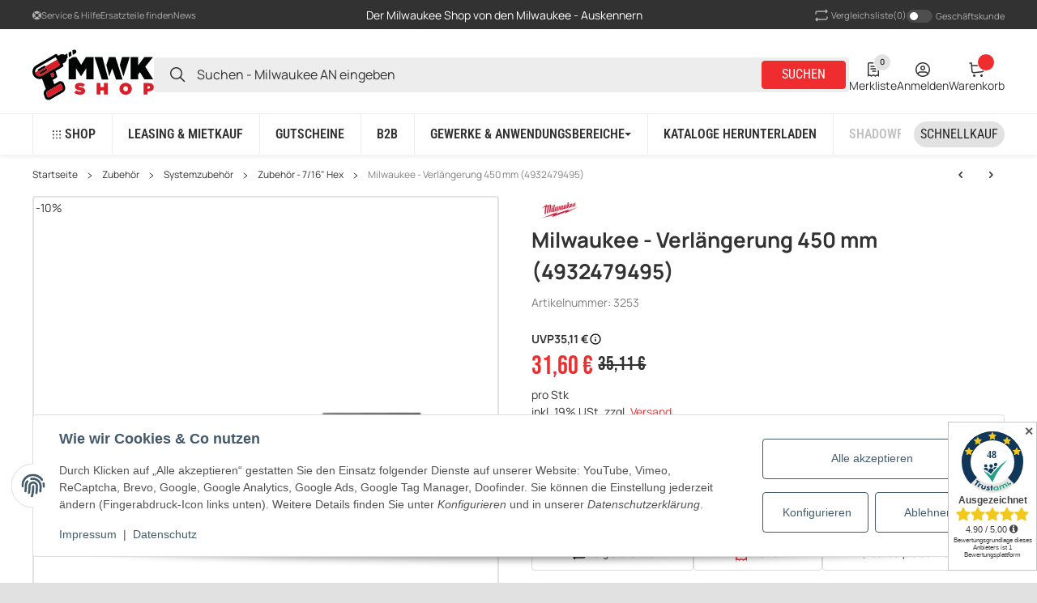

--- FILE ---
content_type: text/html; charset=UTF-8
request_url: https://www.mwk-shop.de/plugins/ecomdata_lscache5/csrf.php
body_size: -147
content:
{"jtl_session":"r6go2s1q43l3590ral5rj4j873","jtl_token":"a4febf637b31add7c12c357d95efaf49321980280424fa7ee0bb33427b4e6fed","isEsiRequest":false,"cTime":"0.012562"}

--- FILE ---
content_type: application/javascript
request_url: https://www.mwk-shop.de/templates/SALEPIX/storefront/dist/js/slider.plugin.ts.e1267d.js
body_size: 2124
content:
"use strict";(self.webpackChunksalepix_storefront=self.webpackChunksalepix_storefront||[]).push([["slider.plugin.ts"],{3989:(e,t,i)=>{i.d(t,{A_:()=>m,HH:()=>u,KT:()=>d,Nu:()=>w,Oo:()=>f,P$:()=>r,Q4:()=>o,SJ:()=>a,Tz:()=>c,VI:()=>b,az:()=>g,eZ:()=>l,lP:()=>h,nr:()=>v,qe:()=>p,sb:()=>n});var s=i(5894);let a=e=>document.contains(n(e)),n=e=>e instanceof HTMLElement?e:document.querySelector(e),l=(e,t)=>e.querySelector(t),r=(e,t)=>e.querySelectorAll(t),o=(e,t)=>t?e.closest(".".concat(t)):null,d=(e,t)=>{for(let[i,s]of Object.entries(t))e.setAttribute(i,s)},c=(e,t)=>{let i=s.Z.getAttribute(e,t,!1);try{if(i)return JSON.parse(i)}catch(e){b('The data attribute "'.concat(t,'" could not be parsed to json'))}return!1},p=(e,t)=>{e.classList.add(...t.split(" "))},m=(e,t)=>{for(let[i,s]of Object.entries(t))"string"==typeof s&&e.style.setProperty(i,s)},g=function(){let e=arguments.length>0&&void 0!==arguments[0]?arguments[0]:"div",t=arguments.length>1?arguments[1]:void 0,i=arguments.length>2?arguments[2]:void 0,s=arguments.length>3?arguments[3]:void 0,a=document.createElement(e);return t&&a.classList.add(...t.split(" ")),i&&d(a,i),s&&(a.innerHTML=s),a},u=(e,t)=>{for(let[i,s]of Object.entries(t))e[i]=s},b=e=>{throw Error(e)},h=e=>{let{width:t,height:i,top:s,right:a,bottom:n,left:l}=e.getBoundingClientRect();return{width:t,height:i,top:s,right:a,bottom:n,left:l}},f=(e,t,i,s)=>{e&&e instanceof HTMLElement&&e.addEventListener(t,i,s)},v=async function(e,t){let i=arguments.length>2&&void 0!==arguments[2]&&arguments[2],s=r(e,".".concat(t));i&&console.log("registerImages:",{context:e}),i&&console.log("Found images:",s.length);try{await Promise.allSettled(Array.from(s).map(e=>new Promise((t,s)=>{e.complete?(i&&console.log("Image already loaded:",{image:e}),t()):(e.onload=()=>{i&&console.log("Image loaded:",{image:e}),t()},e.onerror=()=>{i&&console.log("Image failed to load:",{image:e}),s(Error("Failed to load image: ".concat(e.src)))})}))),i&&console.log("All images loaded")}catch(e){i&&console.error("Error loading images:",e)}},w=function(e){let t=arguments.length>1&&void 0!==arguments[1]?arguments[1]:document,i=arguments.length>2&&void 0!==arguments[2]?arguments[2]:{};t.dispatchEvent(new CustomEvent(e,{detail:i}))}},7833:(e,t,i)=>{i.r(t),i.d(t,{default:()=>l});var s=i(60),a=i(2790),n=i(3989);class l extends s.Z{init(){let{el:e,options:t}=this;e||(0,n.VI)("BaseSliderPlugin: el is required."),this.slider=new a.i(e,t.parameters),this.slider.register(),this.slider.slider.on("afterInit",e=>this.afterInit(e)),this.slider.play()}afterInit(e){let{el:t,options:i}=this,s=(0,n.P$)(t,".js-slider-add-nav-prev"),a=(0,n.P$)(t,".js-slider-add-nav-next");s.forEach(t=>{t.addEventListener("click",()=>e.slidePrev())}),a.forEach(t=>{t.addEventListener("click",()=>e.slideNext())})}}l.options={parameters:{},debug:!1}},8659:(e,t,i)=>{i.d(t,{I5:()=>a,MF:()=>n,Rj:()=>s,wN:()=>l});let s={init:!1,speed:400,slidesPerView:1,loop:!1,navigation:{nextEl:".js-slpx-slider-nav-next",prevEl:".js-slpx-slider-nav-prev"},pagination:{el:".swiper-pagination",type:"bullets",clickable:!0},scrollbar:{el:".swiper-scrollbar",draggable:!0}},a={init:!1,direction:"vertical",autoHeight:!0,slidesPerView:"auto",slidesPerGroup:1,spaceBetween:12,initialSlide:0,loop:!0,navigation:{nextEl:".swiper-button-next",prevEl:".swiper-button-prev"}},n={main:{triggerArea:150,parameters:{init:!1,speed:400,slidesPerView:1,initialSlide:0,effect:"fade",fadeEffect:{crossFade:!0},navigation:{nextEl:".swiper-button-next",prevEl:".swiper-button-prev"},pagination:{el:".swiper-pagination",type:"bullets",clickable:!0}}},thumbs:{event:"mouseenter",desktop:{parameters:a},mobile:{parameters:{}}},zoomist:{draggable:!0,wheelable:!1,pinchable:!0,bounds:!0,zoomRatio:.1,maxScale:5,minScale:1,initScale:null,dragReleaseOnBounds:!1,wheelReleaseOnMinMax:!1,disableDraggingClass:"zoomist-not-draggable",disableWheelingClass:"zoomist-not-wheelable",slider:!1,zoomer:!1},classes:{mainClass:"js-main",mainItemsClass:"js-main-item",mainImageClass:"js-main-image",thumbClass:"js-thumb",thumbItemsClass:"js-thumb-item",preloaderClass:"js-preloader",zoomistContainerClass:"js-zoomist-container",zoomistWrapperClass:"js-zoomist-wrapper",zoomistImageClass:"js-zoomist-image",showAllClass:"js-show-all",isZoomAble:"is-zoomable",isZoomIn:"is-zoom-in"},debug:!1},l={main:{parameters:s},thumbs:{event:"mouseenter",desktop:{parameters:{init:!1,direction:"vertical",autoHeight:!1,slidesPerView:"auto",slidesPerGroup:1,spaceBetween:16,loop:!0,navigation:{nextEl:".swiper-button-next",prevEl:".swiper-button-prev"}}},mobile:{parameters:{direction:"horizontal",autoHeight:!1,slidesPerView:5,spaceBetween:10,loop:!1,breakpoints:{1:{slidesPerView:2.5,slidesPerGroup:1,centeredSlides:!1,initialSlide:0},514:{slidesPerView:3.5,slidesPerGroup:1,centeredSlides:!1,initialSlide:0},768:{slidesPerView:4.5,slidesPerGroup:1,centeredSlides:!1,initialSlide:0},1024:{slidesPerView:5.5,slidesPerGroup:1,centeredSlides:!1,initialSlide:0}}}}},selectors:{mainClass:"js-main",thumbClass:"js-thumbs",contentClass:"js-content"}}},2790:(e,t,i)=>{i.d(t,{i:()=>r});var s=i(7652),a=i(4097),n=i(3989),l=i(8659);class r{register(){var e;let{container:t,parameters:i}=this,a=null!==(e=i.modules)&&void 0!==e?e:[],n=this.getEnabledModules();i.modules=[...new Set([...a,...n])],this.slider=new s.t(t,this.prepareParameters())}play(){this.slider.init()}prepareParameters(){let{element:e,parameters:t}=this,i={...t},s=function(e,s,a){let n=arguments.length>3&&void 0!==arguments[3]?arguments[3]:i;("function"==typeof a?a():void 0!==a?a:!!t[e])&&(n[e]="function"==typeof s?s():{...s})};return s("breakpoints",()=>{var a;return Object.entries(null!==(a=t.breakpoints)&&void 0!==a?a:{}).forEach(t=>{let[a,r]=t;r.navigation&&s("navigation",{nextEl:(0,n.eZ)(e,l.Rj.navigation.nextEl),prevEl:(0,n.eZ)(e,l.Rj.navigation.prevEl)},!0,r),r.pagination&&s("pagination",{el:(0,n.eZ)(e,l.Rj.pagination.el),type:"bullets",clickable:!0},!0,r),i.breakpoints[a]=r}),i.breakpoints}),s("navigation",{nextEl:(0,n.eZ)(e,l.Rj.navigation.nextEl),prevEl:(0,n.eZ)(e,l.Rj.navigation.prevEl)}),s("pagination",{el:(0,n.eZ)(e,l.Rj.pagination.el),type:"bullets",clickable:!0}),s("freeMode",{enabled:!0,sticky:!0}),s("fadeEffect",{crossFade:!0},"fade"===t.effect),s("scrollbar",{el:(0,n.eZ)(e,l.Rj.scrollbar.el),draggable:!0}),s("grid",{rows:2,fill:"row"}),s("on",()=>({beforeInit:e=>this.beforeInit(e),init:e=>this.swiperInit(e),afterInit:e=>this.afterInit(e),transitionStart:e=>this.transitionStart(e),transitionEnd:e=>this.transitionEnd(e),slideChange:e=>this.slideChange(e)}),!0),i}beforeInit(e){}swiperInit(e){}afterInit(e){}transitionStart(e){}transitionEnd(e){}slideChange(e){}getEnabledModules(){return Object.entries({pagination:a.tl,navigation:a.W_,fadeEffect:a.xW,autoplay:a.pt,scrollbar:a.LW,grid:a.rj,manipulation:a.bi}).filter(e=>{let[t,i]=e;return"fadeEffect"===t?"fade"===this.parameters.effect:this.parameters[t]}).map(e=>{let[t,i]=e;return i})}constructor(e,t){e||(0,n.VI)("The first argument is required.");let i=(0,n.Q4)(e,r.options.sliderClass)||(0,n.eZ)(e,".".concat(r.options.sliderClass));i||(0,n.VI)("Element ".concat(i," is not exist.")),this.element=e,this.container=i,this.parameters={...l.Rj,...t,modules:(null==t?void 0:t.modules)?[...t.modules]:[]}}}r.options={sliderClass:"swiper"}}}]);

--- FILE ---
content_type: application/javascript
request_url: https://www.mwk-shop.de/templates/SALEPIX/storefront/dist/js/basket-badge.plugin.ts.316a24.js
body_size: 711
content:
"use strict";(self.webpackChunksalepix_storefront=self.webpackChunksalepix_storefront||[]).push([["basket-badge.plugin.ts"],{3989:(e,t,o)=>{o.d(t,{A_:()=>u,HH:()=>f,KT:()=>c,Nu:()=>y,Oo:()=>b,P$:()=>r,Q4:()=>i,SJ:()=>l,Tz:()=>d,VI:()=>h,az:()=>m,eZ:()=>a,lP:()=>p,nr:()=>v,qe:()=>g,sb:()=>s});var n=o(5894);let l=e=>document.contains(s(e)),s=e=>e instanceof HTMLElement?e:document.querySelector(e),a=(e,t)=>e.querySelector(t),r=(e,t)=>e.querySelectorAll(t),i=(e,t)=>t?e.closest(".".concat(t)):null,c=(e,t)=>{for(let[o,n]of Object.entries(t))e.setAttribute(o,n)},d=(e,t)=>{let o=n.Z.getAttribute(e,t,!1);try{if(o)return JSON.parse(o)}catch(e){h('The data attribute "'.concat(t,'" could not be parsed to json'))}return!1},g=(e,t)=>{e.classList.add(...t.split(" "))},u=(e,t)=>{for(let[o,n]of Object.entries(t))"string"==typeof n&&e.style.setProperty(o,n)},m=function(){let e=arguments.length>0&&void 0!==arguments[0]?arguments[0]:"div",t=arguments.length>1?arguments[1]:void 0,o=arguments.length>2?arguments[2]:void 0,n=arguments.length>3?arguments[3]:void 0,l=document.createElement(e);return t&&l.classList.add(...t.split(" ")),o&&c(l,o),n&&(l.innerHTML=n),l},f=(e,t)=>{for(let[o,n]of Object.entries(t))e[o]=n},h=e=>{throw Error(e)},p=e=>{let{width:t,height:o,top:n,right:l,bottom:s,left:a}=e.getBoundingClientRect();return{width:t,height:o,top:n,right:l,bottom:s,left:a}},b=(e,t,o,n)=>{e&&e instanceof HTMLElement&&e.addEventListener(t,o,n)},v=async function(e,t){let o=arguments.length>2&&void 0!==arguments[2]&&arguments[2],n=r(e,".".concat(t));o&&console.log("registerImages:",{context:e}),o&&console.log("Found images:",n.length);try{await Promise.allSettled(Array.from(n).map(e=>new Promise((t,n)=>{e.complete?(o&&console.log("Image already loaded:",{image:e}),t()):(e.onload=()=>{o&&console.log("Image loaded:",{image:e}),t()},e.onerror=()=>{o&&console.log("Image failed to load:",{image:e}),n(Error("Failed to load image: ".concat(e.src)))})}))),o&&console.log("All images loaded")}catch(e){o&&console.error("Error loading images:",e)}},y=function(e){let t=arguments.length>1&&void 0!==arguments[1]?arguments[1]:document,o=arguments.length>2&&void 0!==arguments[2]?arguments[2]:{};t.dispatchEvent(new CustomEvent(e,{detail:o}))}},8790:(e,t,o)=>{o.r(t),o.d(t,{default:()=>s});var n=o(60),l=o(3989);class s extends n.Z{init(){let{el:e,options:t}=this,o=(0,l.eZ)(e,".".concat(t.selectors.badge));o&&document.addEventListener("slpx:quantityOfProductInBasketHasChanged",e=>{let{detail:t}=e,{quantity:n}=t;0==n?o.classList.add("d-none"):o.classList.remove("d-none"),o.textContent=n})}}s.options={selectors:{badge:"js-slpx-basket-badge"}}}}]);

--- FILE ---
content_type: application/javascript
request_url: https://www.mwk-shop.de/templates/SALEPIX/storefront/dist/js/side-basket.plugin.ts.332bd5.js
body_size: 1297
content:
"use strict";(self.webpackChunksalepix_storefront=self.webpackChunksalepix_storefront||[]).push([["side-basket.plugin.ts"],{5661:(e,t,s)=>{s.r(t),s.d(t,{default:()=>d});var n=s(9996),i=s(238),o=s(7519),a=s(8570),r=s(8610),c=s(3989),l=s(5482),u=new WeakSet;class d extends a.default{init(){super.init(),this.isCustomEvent=!1,this.handlerUpdateCart=e=>this.updateCart(e)}_registerEvents(){super._registerEvents(),document.addEventListener("slpx:pushToBasket",()=>this._run(new MouseEvent("click"),!0)),document.addEventListener("slpx:fireRemoveProductFromCart",e=>this.removeProduct(e)),document.querySelector("#pushed-success")&&this._run(new MouseEvent("click"),!0)}async _run(e){let t=arguments.length>1&&void 0!==arguments[1]&&arguments[1],{offcanvas:s,options:n}=this;if(s.opened){clearTimeout(this.timerId),this._close(new MouseEvent("click"),!0);return}t?Object.assign(n,n.pushModeOptions[n.pushMode]):Object.assign(n,n.pushModeOptions["side-basket"]),this.isCustomEvent=t,super._run(e)}async _open(){let{offcanvas:e,options:t,isCustomEvent:s}=this,{container:n,loaded:i}=e;i||(e.shimmer=(0,c.az)("div"),s?e.shimmer=new o.Z(t.pushMode,0).create():e.shimmer=new o.Z(t.params.type,t.params.countProduct).create(),n.append(e.shimmer)),await super._open(),("notify"==t.pushMode||"off"==t.pushMode)&&s&&(this.timerId=setTimeout(()=>{this._close(new MouseEvent("click"))},2e3))}async _load(){let{offcanvas:e}=this;if(await (function(e,t,s){if(!t.has(e))throw TypeError("attempted to get private field on non-instance");return s})(this,u,h).call(this),(0,c.P$)(e.container,".js-".concat(l.az)).length>0){var t;null===(t=e.btnClose)||void 0===t||t.remove(),this._registerCloseEvents()}e.loaded=!0,window.PluginManager.initializePlugins()}async updateCart(e){let{offcanvas:t,options:s}=this,{target:n}=e.detail.data,o=(0,c.P$)(t.container,".".concat(s.selectors.quantityFormSelector)),a=new FormData;o.forEach(e=>{a.append(e.name,e.value)}),(0,c.qe)(t.el,s.classes.isProcessing),(0,c.qe)(n,s.classes.isProcessing),await i.Z.post(l.Pe,a,{headers:{"Content-Type":"multipart/form-data"},params:{updateCart:1}}).then(e=>{let{data:i}=e;this.updateContent(i),(0,c.Nu)("slpx:quantityOfProductInBasketHasChanged",document,{quantity:i.countProducts}),n.classList.remove(s.classes.isProcessing),t.el.classList.remove(s.classes.isProcessing)})}async removeProduct(e){let{options:t,offcanvas:s}=this,{detail:n}=e,{dropPos:o,removedEl:a}=n;(0,c.qe)(s.el,t.classes.isProcessing),await i.Z.get(l.Pe,{params:{dropPos:o}}).then(e=>{let{data:n}=e,{body:i,countProducts:r}=n;if(s.el.classList.remove(t.classes.isProcessing),(0,c.Nu)("slpx:quantityOfProductInBasketHasChanged",document,{quantity:n.countProducts}),(0,c.Nu)("slpx:productRemovedFromCartSuccess",a,{dropPos:o}),0==r){s.container.innerHTML=i,(0,c.P$)(s.container,".js-".concat(l.az)).length>0&&this._registerCloseEvents();return}this.updateContent(n),window.PluginManager.initializePlugins()})}_registerCloseEvents(){let{offcanvas:e}=this;(0,c.P$)(e.container,".js-".concat(l.az)).forEach(e=>{e.addEventListener("click",e=>{this._close(e,!0)})})}async _close(e){let t=arguments.length>1&&void 0!==arguments[1]&&arguments[1],{offcanvas:s,options:n}=this,{options:{position:i},el:o,backdrop:a,loaded:u}=s;await (0,r.oQ)(o,i,.2,!1).finished.then(()=>{o&&o.classList.remove(l.l5),s.opener.classList.remove(l.l5),null==a||a.remove(),s.opened=!1,s.el.removeAttribute("class"),s.el.style.transform="",this.togglePageScroll(!1),this.destroy(),clearTimeout(this.timerId),document.removeEventListener("slpx:ProductCounterUp",this.handlerUpdateCart),t&&(0,c.Nu)("slpx:offcanvasClose")})}updateContent(e){let{offcanvas:t,options:s}=this;["taxPositions","totalNetto","totalPrice"].forEach(n=>{let i=(0,c.eZ)(t.container,".".concat(s.selectors[n]));i&&(i.innerHTML=e[n])})}constructor(...e){super(...e),function(e,t){(function(e,t){if(t.has(e))throw TypeError("Cannot initialize the same private elements twice on an object")})(e,t),t.add(e)}(this,u)}}async function h(){let{offcanvas:e,options:t,isCustomEvent:s}=this;await i.Z.get(l.Pe,{params:{pushMode:t.pushMode,isCustomEvent:s}}).then(t=>{let{data:n}=t,{body:i}=n;e.shimmer.remove(),e.container.insertAdjacentHTML("beforeend",i),s&&((0,c.Nu)("slpx:quantityOfProductInBasketHasChanged",document,{quantity:n.countProducts}),(0,c.Nu)("slpx:pushedToBasketSuccess",document)),document.addEventListener("slpx:quantityOfProductHasChanged",this.handlerUpdateCart)})}d.options=n(a.default.options,{position:"right",class:"slpx-basket-offcanvas",classes:{isProcessing:"is-processing"},selectors:{quantityFormSelector:"js-slpx-form-control-quantity",taxPositions:"js-side-basket-tax-positions",totalNetto:"js-side-basket-total-netto",totalPrice:"js-side-basket-total"},width:400})}}]);

--- FILE ---
content_type: application/javascript
request_url: https://www.mwk-shop.de/templates/SALEPIX/storefront/dist/js/offcanvas-navigation.plugin.ts.2a86d1.js
body_size: 947
content:
"use strict";(self.webpackChunksalepix_storefront=self.webpackChunksalepix_storefront||[]).push([["offcanvas-navigation.plugin.ts"],{5590:(e,t,a)=>{a.r(t),a.d(t,{default:()=>f});var i=a(9996),s=a(238),n=a(5862),l=a(5894),o=a(8570),r=a(7519),c=a(8610),d=a(3989),v=a(5482);let h="".concat(v.jW,"-offcanvas-navigation"),g="".concat(h,"-container");class f extends o.default{init(){super.init(),this.offcanvas.navigations=[],this.offcanvas.shimmer=(0,d.az)("div")}async _open(){let{offcanvas:e,options:t}=this,{container:a,loaded:i}=e;i||(e.shimmer=new r.Z(t.params.type,t.params.countChild).create(),a.append(e.shimmer)),super._open()}async _load(){let{options:e,offcanvas:t}=this;await this._doRequest(e.params),t.loaded=!0,this._registerCloseEvents(),window.PluginManager.initializePlugins()}async _doRequest(e){let{offcanvas:t}=this;await s.Z.get(v.k0,{params:e}).then(e=>{let a=(0,d.az)("div",g);t.shimmer.remove(),a.innerHTML=e.data.html,t.container.insertAdjacentElement("beforeend",a),t.navigations.push(a),this._registerNavigationEvents(a)})}_registerNavigationEvents(e){let{offcanvas:t,options:a}=this,i=(0,d.P$)(e,a.childLinkSelector);i.length>0&&n.Z.iterate(i,e=>{let i=this._getLinkParams(e);e.addEventListener("click",t=>{this._onClick(t,e)}),Object.assign(i,{level:t.navigations.length}),e.setAttribute(a.childLinkData,JSON.stringify(i))});let s=(0,d.eZ)(e,a.backBtnSelector);s&&(s.setAttribute(a.childLinkData,JSON.stringify({level:t.navigations.length-1})),s.addEventListener("click",e=>{this._onBack(e,s)}))}async _onClick(e,t){let{offcanvas:a,options:i}=this;e.preventDefault();let s=this._getLinkParams(t);if(this._setOffcanvasWidth(s.level),await this._doRemoveNavigationLevel(s.level),s.id&&s.id>0){let e=this._loaderCreate();(0,d.qe)(e,i.classes.isOffcanvasNavLoading),t.append(e),await this._doRequest(s),a.navigations.at(-1).classList.add(v.l5),(0,c.oQ)(a.navigations.at(-1),a.options.position,.4).finished.then(()=>{null==e||e.remove()})}}_onBack(e,t){let{offcanvas:a}=this,i=this._getLinkParams(t);i.hasOwnProperty("level")&&(this._setOffcanvasWidth(i.level-1),this._doRemoveNavigationLevel(i.level))}_setOffcanvasWidth(e){let{offcanvas:t,options:a}=this;e===a.triggerWide&&(0,d.qe)(t.el,a.classes.isWide),e===a.triggerExtraWide&&(0,d.qe)(t.el,a.classes.isExtraWide),e<a.triggerWide&&t.el.classList.remove(a.classes.isWide),e<a.triggerExtraWide&&t.el.classList.remove(a.classes.isExtraWide)}_getLinkParams(e){let{options:t}=this,a={id:0,level:0},i=l.Z.getAttribute(e,t.childLinkData,!1);try{i&&Object.assign(a,JSON.parse(i))}catch(e){throw console.error(e.message),Error('The data attribute "'.concat(t.childLinkData,'" could not be parsed to json: ').concat(e.message))}return a}async _doRemoveNavigationLevel(e){let{offcanvas:t}=this;for(let a=t.navigations.length-1;a>=e;a--)await (0,c.ts)(t.navigations[a],.3).finished.then(()=>{var e;null===(e=t.navigations[a])||void 0===e||e.remove(),t.navigations.pop()})}addClasses(){super.addClasses();let{offcanvas:e}=this;(0,d.qe)(e.el,"".concat(h," ").concat(h,"-").concat(e.options.params.type))}async _close(e){let t=!(arguments.length>1)||void 0===arguments[1]||arguments[1],{offcanvas:a}=this;super._close(e,t),a.navigations=[]}}f.options=i(o.default.options,{childLinkSelector:".js-navigation-offcanvas-child-link",childLinkData:"data-navigation-offcanvas-child-link",childLivelData:"data-level",backBtnSelector:".js-navigation-offcanvas-back",classes:{isWide:"is-wide",isExtraWide:"is-extra-wide",isOffcanvasNavLoading:"is-offcanvas"},triggerWide:2,triggerExtraWide:3})}}]);

--- FILE ---
content_type: text/javascript
request_url: https://app.trustami.com/widgetapi/widgetapi-multi.php?callback=trustamiWidget.processRequest&profile=62403b8e53a499a90a8b4568%20&user=31ae1621831be5333185d875512bf5e52c480452&platform=null&mode=null&v=0&type=2&pluginType=jtl5&trCache=1768663955763
body_size: 32916
content:
trustamiWidget.processRequest({"isMobile":false,"6":{"text":["<!DOCTYPE html>\r\n                <html>\r\n                    <head>\r\n                        <meta http-equiv=\"Content-type\" content=\"text\/html;charset=UTF-8\">\r\n                        <title>Trustami Trust ID<\/title>\r\n                                            <link rel=\"prefetch\" href=\"https:\/\/cdn.trustami.com\/widgetapi\/widget2\/fonts\/trustamiWidgetFont.ttf\" as=\"font\" type=\"font\/ttf\" crossorigin \/><style>body{font-family:Arial,sans-serif!important}.trustamiBadge{height:82px}.aggregationInfo{font-size:8px;margin-top:3px;color:#444;line-height:9px}.info-tag{position:relative;top:1px}.trustami-overlay{background-color:#fff;border:1px solid #c7c7c7;border-radius:0;text-align:center;padding:2px 5px;min-height:178px}.trustamiDesktop{display:inline}.gradeWritten{font-size:12px;font-weight:700;margin-top:5px;color:#444;min-height:14px}.gradeStars{font-size:0;padding:0 0 1px}.starsFloat{font-size:11px;color:#444}.trustamiMobile{display:none}.trustamiLink{position:absolute;width:100%;height:100%;z-index:2}.trustami-badge-box{display:inline-block;margin-top:5px;margin-bottom:5px;width:76px;height:76px}.badge-circle{position:relative;top:-86px;width:0;height:0;border-top:38px solid #103759;border-bottom:38px solid #e6e6e4;border-left:38px solid #103759;border-right:38px solid #103759;border-radius:38px;-moz-border-radius:38px;-webkit-border-radius:38px}.badge-circle-private{position:relative;top:-86px;width:0;height:0;border-top:38px solid #16a085;border-bottom:38px solid #e6e6e4;border-left:38px solid #16a085;border-right:38px solid #16a085;border-radius:38px;-moz-border-radius:38px;-webkit-border-radius:38px}.badge-inner-circle{position:relative;width:0;height:0;top:-27px;left:-27px;border:27px solid #fff;border-radius:27px;-moz-border-radius:27px;-webkit-border-radius:27px}.badge-upper-half{position:relative;top:-26px;left:-45px;width:88px;height:28px;text-align:center}.badge-rating-number{text-align:center;font-family:lato;font-weight:700;font-size:12px;color:#103759;line-height:35px}.badge-lower-half{position:relative;image-rendering:-webkit-optimize-contrast;top:-32px;left:-45px;width:88px;height:30px;text-align:center;background-image:url(https:\/\/cdn.trustami.com\/widgetapi\/widget2\/img\/overlay\/trustami_verified-98x90.png);background-size:30px;background-repeat:no-repeat;background-position:34px}.badge-trustami-text{position:relative;top:-32px;left:-22px;background-image:url(https:\/\/cdn.trustami.com\/widgetapi\/widget2\/img\/trustami-badge-logo.png);background-size:45px;background-repeat:no-repeat;width:45px;height:17px;color:#103759}.badge-star-1{position:relative;top:-90px;left:-38px;font-size:9px;color:#f1c81b;width:17px;height:17px;text-align:center}.badge-star-2{position:relative;top:-120px;left:-27px;font-size:9px;color:#f1c81b;width:17px;height:17px;text-align:center}.badge-star-3{position:relative;top:-143px;left:-9px;font-size:9px;color:#f1c81b;width:17px;height:17px;text-align:center}.badge-star-4{position:relative;top:-154px;left:9px;font-size:10px;color:#f1c81b;width:17px;height:17px;text-align:center}.badge-star-5{position:relative;top:-158px;left:21px;font-size:9px;color:#f1c81b;width:17px;height:17px;text-align:center}.badge-star-1-private{position:relative;top:-90px;left:-38px;font-size:9px;color:#e6e6e4;width:17px;height:17px;text-align:center}.badge-star-2-private{position:relative;top:-120px;left:-27px;font-size:9px;color:#e6e6e4;width:17px;height:17px;text-align:center}.badge-star-3-private{position:relative;top:-142px;left:-9px;font-size:9px;color:#e6e6e4;width:17px;height:17px;text-align:center}.badge-star-4-private{position:relative;top:-154px;left:9px;font-size:9px;color:#e6e6e4;width:17px;height:17px;text-align:center}.badge-star-5-private{position:relative;top:-158px;left:20px;font-size:9px;color:#e6e6e4;width:17px;height:17px;text-align:center}@font-face{font-family:trustamiwidgetfont;src:url(https:\/\/cdn.trustami.com\/widgetapi\/widget2\/fonts\/trustamiWidgetFont.eot);src:local(trustamiWidgetFont),url(https:\/\/cdn.trustami.com\/widgetapi\/widget2\/fonts\/trustamiWidgetFont.eot) format('embedded-opentype'),url(https:\/\/cdn.trustami.com\/widgetapi\/widget2\/fonts\/trustamiWidgetFont.ttf) format('truetype'),url(https:\/\/cdn.trustami.com\/widgetapi\/widget2\/fonts\/trustamiWidgetFont.woff) format('woff'),url(https:\/\/cdn.trustami.com\/widgetapi\/widget2\/fonts\/trustamiWidgetFont.svg) format('svg');font-weight:400;font-display:swap;font-style:normal}[class^=trustami-widget],[class*=\" trustami-widget\"]{font-family:trustamiwidgetfont!important;speak:none;font-style:normal;font-weight:400;font-variant:normal;text-transform:none;line-height:1;-webkit-font-smoothing:antialiased;-moz-osx-font-smoothing:grayscale}.trustami-widget-career:before{content:\"\\e600\"}.trustami-widget-worklife:before{content:\"\\e601\"}.trustami-widget-finance:before{content:\"\\e602\"}.trustami-widget-culture:before{content:\"\\e603\"}.trustami-widget-hood_logo:before{content:\"\\e604\"}.trustami-widget-logo:before{content:\"\\e900\"}.trustami-widget-grade:before{content:\"\\e901\"}.trustami-widget-star:before{content:\"\\f005\"}.trustami-widget-star-o:before{content:\"\\f006\"}.trustami-widget-private:before{content:\"\\f007\"}.trustami-widget-posts:before{content:\"\\f040\"}.trustami-widget-info:before{content:\"\\f05a\"}.trustami-widget-views:before{content:\"\\f06e\"}.trustami-widget-likes:before{content:\"\\f087\"}.trustami-widget-business:before{content:\"\\f0b1\"}.trustami-widget-follower:before{content:\"\\f0c0\"}.trustami-widget-star-half-o:before{content:\"\\f123\"}.trustami-widget-time:before{content:\"\\f1da\"}.trustami-widget-star_full_new:before{content:\"\\e902\"}.trustami-widget-star_half_new:before{content:\"\\e903\"}<\/style>\r\n                    <\/head>\r\n                    <body style=\"background-color: transparent; margin: 0px;\">\r\n                        <a href=\"https:\/\/www.trustami.com\/erfahrung\/twowheelsempire-com-bewertung\" target=\"_blank\" title=\"Klicken Sie f\u00fcr weitere Informationen\" class=\"trustamiLink\" rel=\"noopener\"><\/a>\r\n                        <div class=\"trustami-overlay\" vocab=\"https:\/\/schema.org\/\" typeof=\"Product\">\r\n                        <span style=\"display: none;\">\r\n                                    <span property=\"brand\" typeof=\"Brand\"><\/span>\r\n                                    <span property=\"mpn\" typeof=\"Text\"><\/span>\r\n                                    <span property=\"sku\" typeof=\"Text\"><\/span>\r\n                                    <span property=\"review\" typeof=\"Review\">\r\n                                        <span property=\"author\" typeof=\"Person\"><span property=\"name\">Verschiedene<\/span><\/span>\r\n                                    <\/span>\r\n                                    <span property=\"image\" src=\"https:\/\/cdn.trustami.com\/userimages\/594938\/8\/da4f3e0f4dadd3b4e0c3402b2b94c75a5548804a.png\"><\/span><span property=\"description\">MWK Shop GmbH (www.mwk-shop.de)<\/span>\r\n                                    <span property=\"name\">MWK Shop GmbH (www.mwk-shop.de)<\/span>\r\n                                    <span class=\"rating\" property=\"aggregateRating\" typeof=\"AggregateRating\">\r\n                                        <span property=\"reviewCount\">48<\/span>\r\n                                        <span property=\"ratingValue\">4.90<\/span> \/ <span property=\"bestRating\">5.00<\/span>\r\n                                    <\/span>\r\n                                    <\/span>\r\n                            <div class=\"trustamiDesktop\">\r\n                                <div class=\"trustamiBadge\">\r\n                                    <div class=\"trustami-badge-box\"><img src=\"https:\/\/cdn.trustami.com\/widgetapi\/img\/no-demo.png\" style=\"position: relative; top: -5px; left: -5px;\" alt=\"Trustami\"><div class=\"badge-circle\">\r\n                                        <div class=\"badge-inner-circle\">\r\n                                            <div class=\"badge-upper-half\">\r\n                                                <div class=\"badge-rating-number\">48<\/div>\r\n                                            <\/div>\r\n                                            <div class=\"badge-lower-half\">\r\n                                            <\/div>\r\n                                        <\/div>\r\n                                        <div class=\"badge-trustami-text\">\r\n                                        <\/div><div class=\"badge-star-1\"><svg version=\"1.1\" xmlns=\"http:\/\/www.w3.org\/2000\/svg\" width=\"10\" height=\"11\" viewBox=\"0 0 30 32\"  >\n<path fill=\"#f1c81b\" d=\"M29.801 12.809q0 0.394-0.466 0.86l-6.501 6.34 1.54 8.955q0.018 0.125 0.018 0.358 0 0.376-0.188 0.636t-0.546 0.26q-0.34 0-0.716-0.215l-8.041-4.227-8.041 4.227q-0.394 0.215-0.716 0.215-0.376 0-0.564-0.26t-0.188-0.636q0-0.107 0.036-0.358l1.54-8.955-6.519-6.34q-0.448-0.484-0.448-0.86 0-0.663 1.003-0.824l8.991-1.307 4.030-8.149q0.34-0.734 0.878-0.734t0.878 0.734l4.030 8.149 8.991 1.307q1.003 0.161 1.003 0.824z\"><\/path>\n<\/svg>\n\r\n                                                                    <\/div><div class=\"badge-star-2\"><svg version=\"1.1\" xmlns=\"http:\/\/www.w3.org\/2000\/svg\" width=\"10\" height=\"11\" viewBox=\"0 0 30 32\"  >\n<path fill=\"#f1c81b\" d=\"M29.801 12.809q0 0.394-0.466 0.86l-6.501 6.34 1.54 8.955q0.018 0.125 0.018 0.358 0 0.376-0.188 0.636t-0.546 0.26q-0.34 0-0.716-0.215l-8.041-4.227-8.041 4.227q-0.394 0.215-0.716 0.215-0.376 0-0.564-0.26t-0.188-0.636q0-0.107 0.036-0.358l1.54-8.955-6.519-6.34q-0.448-0.484-0.448-0.86 0-0.663 1.003-0.824l8.991-1.307 4.030-8.149q0.34-0.734 0.878-0.734t0.878 0.734l4.030 8.149 8.991 1.307q1.003 0.161 1.003 0.824z\"><\/path>\n<\/svg>\n\r\n                                                                    <\/div><div class=\"badge-star-3\"><svg version=\"1.1\" xmlns=\"http:\/\/www.w3.org\/2000\/svg\" width=\"10\" height=\"11\" viewBox=\"0 0 30 32\"  >\n<path fill=\"#f1c81b\" d=\"M29.801 12.809q0 0.394-0.466 0.86l-6.501 6.34 1.54 8.955q0.018 0.125 0.018 0.358 0 0.376-0.188 0.636t-0.546 0.26q-0.34 0-0.716-0.215l-8.041-4.227-8.041 4.227q-0.394 0.215-0.716 0.215-0.376 0-0.564-0.26t-0.188-0.636q0-0.107 0.036-0.358l1.54-8.955-6.519-6.34q-0.448-0.484-0.448-0.86 0-0.663 1.003-0.824l8.991-1.307 4.030-8.149q0.34-0.734 0.878-0.734t0.878 0.734l4.030 8.149 8.991 1.307q1.003 0.161 1.003 0.824z\"><\/path>\n<\/svg>\n\r\n                                                                    <\/div><div class=\"badge-star-4\"><svg version=\"1.1\" xmlns=\"http:\/\/www.w3.org\/2000\/svg\" width=\"10\" height=\"11\" viewBox=\"0 0 30 32\"  >\n<path fill=\"#f1c81b\" d=\"M29.801 12.809q0 0.394-0.466 0.86l-6.501 6.34 1.54 8.955q0.018 0.125 0.018 0.358 0 0.376-0.188 0.636t-0.546 0.26q-0.34 0-0.716-0.215l-8.041-4.227-8.041 4.227q-0.394 0.215-0.716 0.215-0.376 0-0.564-0.26t-0.188-0.636q0-0.107 0.036-0.358l1.54-8.955-6.519-6.34q-0.448-0.484-0.448-0.86 0-0.663 1.003-0.824l8.991-1.307 4.030-8.149q0.34-0.734 0.878-0.734t0.878 0.734l4.030 8.149 8.991 1.307q1.003 0.161 1.003 0.824z\"><\/path>\n<\/svg>\n\r\n                                                                    <\/div><div class=\"badge-star-5\"><svg version=\"1.1\" xmlns=\"http:\/\/www.w3.org\/2000\/svg\" width=\"10\" height=\"11\" viewBox=\"0 0 30 32\"  >\n<path fill=\"#f1c81b\" d=\"M29.801 12.809q0 0.394-0.466 0.86l-6.501 6.34 1.54 8.955q0.018 0.125 0.018 0.358 0 0.376-0.188 0.636t-0.546 0.26q-0.34 0-0.716-0.215l-8.041-4.227-8.041 4.227q-0.394 0.215-0.716 0.215-0.376 0-0.564-0.26t-0.188-0.636q0-0.107 0.036-0.358l1.54-8.955-6.519-6.34q-0.448-0.484-0.448-0.86 0-0.663 1.003-0.824l8.991-1.307 4.030-8.149q0.34-0.734 0.878-0.734t0.878 0.734l4.030 8.149 8.991 1.307q1.003 0.161 1.003 0.824z\"><\/path>\n<\/svg>\n\r\n                                        <\/div>\r\n                                    <\/div>\r\n                                <\/div>\r\n\r\n\r\n                                <\/div>\r\n                                <span style=\"display: none;\"><span class=\"fn\">MWK Shop GmbH (www.mwk-shop.de)<\/span><\/span>\r\n                                <div class=\"gradeWritten\">Ausgezeichnet<\/div>\r\n                                <div class=\"gradeStars\">\r\n                                    <svg version=\"1.1\" xmlns=\"http:\/\/www.w3.org\/2000\/svg\" width=\"18\" height=\"20\" viewBox=\"0 0 30 32\"  >\n<path fill=\"#f1c81b\" d=\"M29.801 12.809q0 0.394-0.466 0.86l-6.501 6.34 1.54 8.955q0.018 0.125 0.018 0.358 0 0.376-0.188 0.636t-0.546 0.26q-0.34 0-0.716-0.215l-8.041-4.227-8.041 4.227q-0.394 0.215-0.716 0.215-0.376 0-0.564-0.26t-0.188-0.636q0-0.107 0.036-0.358l1.54-8.955-6.519-6.34q-0.448-0.484-0.448-0.86 0-0.663 1.003-0.824l8.991-1.307 4.030-8.149q0.34-0.734 0.878-0.734t0.878 0.734l4.030 8.149 8.991 1.307q1.003 0.161 1.003 0.824z\"><\/path>\n<\/svg>\n<svg version=\"1.1\" xmlns=\"http:\/\/www.w3.org\/2000\/svg\" width=\"18\" height=\"20\" viewBox=\"0 0 30 32\"  >\n<path fill=\"#f1c81b\" d=\"M29.801 12.809q0 0.394-0.466 0.86l-6.501 6.34 1.54 8.955q0.018 0.125 0.018 0.358 0 0.376-0.188 0.636t-0.546 0.26q-0.34 0-0.716-0.215l-8.041-4.227-8.041 4.227q-0.394 0.215-0.716 0.215-0.376 0-0.564-0.26t-0.188-0.636q0-0.107 0.036-0.358l1.54-8.955-6.519-6.34q-0.448-0.484-0.448-0.86 0-0.663 1.003-0.824l8.991-1.307 4.030-8.149q0.34-0.734 0.878-0.734t0.878 0.734l4.030 8.149 8.991 1.307q1.003 0.161 1.003 0.824z\"><\/path>\n<\/svg>\n<svg version=\"1.1\" xmlns=\"http:\/\/www.w3.org\/2000\/svg\" width=\"18\" height=\"20\" viewBox=\"0 0 30 32\"  >\n<path fill=\"#f1c81b\" d=\"M29.801 12.809q0 0.394-0.466 0.86l-6.501 6.34 1.54 8.955q0.018 0.125 0.018 0.358 0 0.376-0.188 0.636t-0.546 0.26q-0.34 0-0.716-0.215l-8.041-4.227-8.041 4.227q-0.394 0.215-0.716 0.215-0.376 0-0.564-0.26t-0.188-0.636q0-0.107 0.036-0.358l1.54-8.955-6.519-6.34q-0.448-0.484-0.448-0.86 0-0.663 1.003-0.824l8.991-1.307 4.030-8.149q0.34-0.734 0.878-0.734t0.878 0.734l4.030 8.149 8.991 1.307q1.003 0.161 1.003 0.824z\"><\/path>\n<\/svg>\n<svg version=\"1.1\" xmlns=\"http:\/\/www.w3.org\/2000\/svg\" width=\"18\" height=\"20\" viewBox=\"0 0 30 32\"  >\n<path fill=\"#f1c81b\" d=\"M29.801 12.809q0 0.394-0.466 0.86l-6.501 6.34 1.54 8.955q0.018 0.125 0.018 0.358 0 0.376-0.188 0.636t-0.546 0.26q-0.34 0-0.716-0.215l-8.041-4.227-8.041 4.227q-0.394 0.215-0.716 0.215-0.376 0-0.564-0.26t-0.188-0.636q0-0.107 0.036-0.358l1.54-8.955-6.519-6.34q-0.448-0.484-0.448-0.86 0-0.663 1.003-0.824l8.991-1.307 4.030-8.149q0.34-0.734 0.878-0.734t0.878 0.734l4.030 8.149 8.991 1.307q1.003 0.161 1.003 0.824z\"><\/path>\n<\/svg>\n<svg version=\"1.1\" xmlns=\"http:\/\/www.w3.org\/2000\/svg\" width=\"18\" height=\"20\" viewBox=\"0 0 30 32\"  >\n<path fill=\"#f1c81b\" d=\"M29.801 12.809q0 0.394-0.466 0.86l-6.501 6.34 1.54 8.955q0.018 0.125 0.018 0.358 0 0.376-0.188 0.636t-0.546 0.26q-0.34 0-0.716-0.215l-8.041-4.227-8.041 4.227q-0.394 0.215-0.716 0.215-0.376 0-0.564-0.26t-0.188-0.636q0-0.107 0.036-0.358l1.54-8.955-6.519-6.34q-0.448-0.484-0.448-0.86 0-0.663 1.003-0.824l8.991-1.307 4.030-8.149q0.34-0.734 0.878-0.734t0.878 0.734l4.030 8.149 8.991 1.307q1.003 0.161 1.003 0.824z\"><\/path>\n<\/svg>\n\r\n                                <\/div>\r\n                                <div class=\"starsFloat\">\r\n                                    <span>4.90<\/span> \/ <span>5.00<\/span> <span class=\"info-tag\"><span><svg version=\"1.1\" xmlns=\"http:\/\/www.w3.org\/2000\/svg\" width=\"12\" height=\"12\" viewBox=\"0 0 32 32\"  s>\n<path fill=\"#444\" d=\"M18.339 25.865v-2.866q0-0.251-0.161-0.412t-0.412-0.161h-1.719v-9.17q0-0.251-0.161-0.412t-0.412-0.161h-5.731q-0.251 0-0.412 0.161t-0.161 0.412v2.866q0 0.251 0.161 0.412t0.412 0.161h1.719v5.731h-1.719q-0.251 0-0.412 0.161t-0.161 0.412v2.866q0 0.251 0.161 0.412t0.412 0.161h8.023q0.251 0 0.412-0.161t0.161-0.412zM16.047 9.818v-2.866q0-0.251-0.161-0.412t-0.412-0.161h-3.439q-0.251 0-0.412 0.161t-0.161 0.412v2.866q0 0.251 0.161 0.412t0.412 0.161h3.439q0.251 0 0.412-0.161t0.161-0.412zM27.509 17.268q0 3.743-1.845 6.904t-5.006 5.006-6.904 1.845-6.904-1.845-5.006-5.006-1.845-6.904 1.845-6.904 5.006-5.006 6.904-1.845 6.904 1.845 5.006 5.006 1.845 6.904z\"><\/path>\n<\/svg>\n<\/span><\/span><\/div>\r\n                                <div class=\"aggregationInfo\">\r\n                                    Bewertungsgrundlage dieses Anbieters ist 1 Bewertungsplattform\r\n                                <\/div>\r\n                            <\/div><\/div>\r\n                        <\/body>\r\n                    <\/html>","<!DOCTYPE html>\r\n                <html>\r\n                <head>\r\n                    <meta http-equiv=\"Content-type\" content=\"text\/html;charset=UTF-8\">\r\n                    <title>Trustami Trust ID<\/title>\r\n                    <link href=\"https:\/\/cdn.trustami.com\/widgetapi\/widget2\/fonts\/trustamiWidgetFont.ttf\" as=\"font\" type=\"font\/ttf\" \/>\r\n                    <style>.trustami-overlay{height:35px;background-color:#fff;border-width:1px 0;border-style:solid;border-color:#c7c7c7;border-radius:0;text-align:center;padding:2px 5px 0;line-height:31px;font-size:12px;font-family:lato,helvetica neue,Arial,sans-serif!important}.info-button-symbol{padding:0 5px;display:inline;float:left}.trustamiMobile{display:inline;text-align:left;display:block!important;width:90%!important}.gradeStars{position:relative;top:7px;font-size:0;color:#f5c747;margin-right:5px;margin-left:5px;line-height:15px;float:left}.gradeInt{float:left}.highFive{float:left;font-size:10px}.gradeText{float:left;margin-left:7px;font-weight:700;text-transform:uppercase}.trustamiLink{position:relative;width:80%;height:100%;z-index:2;color:#000}.trustamiLink:visited{color:inherit}@font-face{font-family:trustamiwidgetfont;src:url(https:\/\/cdn.trustami.com\/widgetapi\/widget2\/fonts\/trustamiWidgetFont.eot);src:local(trustamiWidgetFont),url(https:\/\/cdn.trustami.com\/widgetapi\/widget2\/fonts\/trustamiWidgetFont.eot) format('embedded-opentype'),url(https:\/\/cdn.trustami.com\/widgetapi\/widget2\/fonts\/trustamiWidgetFont.ttf) format('truetype'),url(https:\/\/cdn.trustami.com\/widgetapi\/widget2\/fonts\/trustamiWidgetFont.woff) format('woff'),url(https:\/\/cdn.trustami.com\/widgetapi\/widget2\/fonts\/trustamiWidgetFont.svg) format('svg');font-weight:400;font-display:swap;font-style:normal}[class^=trustami-widget],[class*=\" trustami-widget\"]{font-family:trustamiwidgetfont!important;speak:none;font-style:normal;font-weight:400;font-variant:normal;text-transform:none;line-height:1;-webkit-font-smoothing:antialiased;-moz-osx-font-smoothing:grayscale}.trustami-widget-career:before{content:\"\\e600\"}.trustami-widget-worklife:before{content:\"\\e601\"}.trustami-widget-finance:before{content:\"\\e602\"}.trustami-widget-culture:before{content:\"\\e603\"}.trustami-widget-hood_logo:before{content:\"\\e604\"}.trustami-widget-logo:before{content:\"\\e900\"}.trustami-widget-grade:before{content:\"\\e901\"}.trustami-widget-star:before{content:\"\\f005\"}.trustami-widget-star-o:before{content:\"\\f006\"}.trustami-widget-private:before{content:\"\\f007\"}.trustami-widget-posts:before{content:\"\\f040\"}.trustami-widget-info:before{content:\"\\f05a\"}.trustami-widget-views:before{content:\"\\f06e\"}.trustami-widget-likes:before{content:\"\\f087\"}.trustami-widget-business:before{content:\"\\f0b1\"}.trustami-widget-follower:before{content:\"\\f0c0\"}.trustami-widget-star-half-o:before{content:\"\\f123\"}.trustami-widget-time:before{content:\"\\f1da\"}.trustami-widget-star_full_new:before{content:\"\\e902\"}.trustami-widget-star_half_new:before{content:\"\\e903\"}<\/style>\r\n                    <meta name=\"viewport\" content=\"width=device-width\">\r\n                <\/head>\r\n                    <body style=\"background-color: transparent; margin: 0px;\">\r\n                        <div class=\"trustami-overlay\" id=\"mobile-widget\">\r\n                            <div class=\"trustamiMobile\">\r\n                                <a href=\"https:\/\/www.trustami.com\/erfahrung\/twowheelsempire-com-bewertung\" target=\"_blank\" title=\"Klicken Sie f\u00fcr weitere Informationen\" class=\"trustamiLink\" rel=\"noopener\">\r\n                                    <span vocab=\"https:\/\/schema.org\/\" typeof=\"Product\">\r\n                                    <span style=\"float: left;\"><img src=\"https:\/\/cdn.trustami.com\/img\/trustami-favicon.png\" alt=\"Klicken Sie f\u00fcr weitere Informationen\" style=\"width:32px; height:32px;\"><\/span>\r\n                                    <span class=\"gradeStars\" style=\"float: left;\"><svg version=\"1.1\" xmlns=\"http:\/\/www.w3.org\/2000\/svg\" width=\"18\" height=\"20\" viewBox=\"0 0 30 32\"  >\n<path fill=\"#f1c81b\" d=\"M29.801 12.809q0 0.394-0.466 0.86l-6.501 6.34 1.54 8.955q0.018 0.125 0.018 0.358 0 0.376-0.188 0.636t-0.546 0.26q-0.34 0-0.716-0.215l-8.041-4.227-8.041 4.227q-0.394 0.215-0.716 0.215-0.376 0-0.564-0.26t-0.188-0.636q0-0.107 0.036-0.358l1.54-8.955-6.519-6.34q-0.448-0.484-0.448-0.86 0-0.663 1.003-0.824l8.991-1.307 4.030-8.149q0.34-0.734 0.878-0.734t0.878 0.734l4.030 8.149 8.991 1.307q1.003 0.161 1.003 0.824z\"><\/path>\n<\/svg>\n<svg version=\"1.1\" xmlns=\"http:\/\/www.w3.org\/2000\/svg\" width=\"18\" height=\"20\" viewBox=\"0 0 30 32\"  >\n<path fill=\"#f1c81b\" d=\"M29.801 12.809q0 0.394-0.466 0.86l-6.501 6.34 1.54 8.955q0.018 0.125 0.018 0.358 0 0.376-0.188 0.636t-0.546 0.26q-0.34 0-0.716-0.215l-8.041-4.227-8.041 4.227q-0.394 0.215-0.716 0.215-0.376 0-0.564-0.26t-0.188-0.636q0-0.107 0.036-0.358l1.54-8.955-6.519-6.34q-0.448-0.484-0.448-0.86 0-0.663 1.003-0.824l8.991-1.307 4.030-8.149q0.34-0.734 0.878-0.734t0.878 0.734l4.030 8.149 8.991 1.307q1.003 0.161 1.003 0.824z\"><\/path>\n<\/svg>\n<svg version=\"1.1\" xmlns=\"http:\/\/www.w3.org\/2000\/svg\" width=\"18\" height=\"20\" viewBox=\"0 0 30 32\"  >\n<path fill=\"#f1c81b\" d=\"M29.801 12.809q0 0.394-0.466 0.86l-6.501 6.34 1.54 8.955q0.018 0.125 0.018 0.358 0 0.376-0.188 0.636t-0.546 0.26q-0.34 0-0.716-0.215l-8.041-4.227-8.041 4.227q-0.394 0.215-0.716 0.215-0.376 0-0.564-0.26t-0.188-0.636q0-0.107 0.036-0.358l1.54-8.955-6.519-6.34q-0.448-0.484-0.448-0.86 0-0.663 1.003-0.824l8.991-1.307 4.030-8.149q0.34-0.734 0.878-0.734t0.878 0.734l4.030 8.149 8.991 1.307q1.003 0.161 1.003 0.824z\"><\/path>\n<\/svg>\n<svg version=\"1.1\" xmlns=\"http:\/\/www.w3.org\/2000\/svg\" width=\"18\" height=\"20\" viewBox=\"0 0 30 32\"  >\n<path fill=\"#f1c81b\" d=\"M29.801 12.809q0 0.394-0.466 0.86l-6.501 6.34 1.54 8.955q0.018 0.125 0.018 0.358 0 0.376-0.188 0.636t-0.546 0.26q-0.34 0-0.716-0.215l-8.041-4.227-8.041 4.227q-0.394 0.215-0.716 0.215-0.376 0-0.564-0.26t-0.188-0.636q0-0.107 0.036-0.358l1.54-8.955-6.519-6.34q-0.448-0.484-0.448-0.86 0-0.663 1.003-0.824l8.991-1.307 4.030-8.149q0.34-0.734 0.878-0.734t0.878 0.734l4.030 8.149 8.991 1.307q1.003 0.161 1.003 0.824z\"><\/path>\n<\/svg>\n<svg version=\"1.1\" xmlns=\"http:\/\/www.w3.org\/2000\/svg\" width=\"18\" height=\"20\" viewBox=\"0 0 30 32\"  >\n<path fill=\"#f1c81b\" d=\"M29.801 12.809q0 0.394-0.466 0.86l-6.501 6.34 1.54 8.955q0.018 0.125 0.018 0.358 0 0.376-0.188 0.636t-0.546 0.26q-0.34 0-0.716-0.215l-8.041-4.227-8.041 4.227q-0.394 0.215-0.716 0.215-0.376 0-0.564-0.26t-0.188-0.636q0-0.107 0.036-0.358l1.54-8.955-6.519-6.34q-0.448-0.484-0.448-0.86 0-0.663 1.003-0.824l8.991-1.307 4.030-8.149q0.34-0.734 0.878-0.734t0.878 0.734l4.030 8.149 8.991 1.307q1.003 0.161 1.003 0.824z\"><\/path>\n<\/svg>\n<\/span><span style=\"display: none;\">\r\n                                        <span property=\"brand\" typeof=\"Brand\"><\/span>\r\n                                        <span property=\"mpn\" typeof=\"Text\"><\/span>\r\n                                        <span property=\"sku\" typeof=\"Text\"><\/span>\r\n                                        <span property=\"review\" typeof=\"Review\">\r\n                                            <span property=\"author\" typeof=\"Person\"><span property=\"name\">Verschiedene<\/span><\/span>\r\n                                        <\/span>\r\n                                        <span property=\"image\" src=\"https:\/\/cdn.trustami.com\/userimages\/594938\/8\/da4f3e0f4dadd3b4e0c3402b2b94c75a5548804a.png\"><\/span><span property=\"description\">MWK Shop GmbH (www.mwk-shop.de)<\/span>\r\n                                        <span property=\"name\">MWK Shop GmbH (www.mwk-shop.de)<\/span>\r\n                                        <span class=\"rating\" property=\"aggregateRating\" typeof=\"AggregateRating\">\r\n                                            <span property=\"reviewCount\">48<\/span>\r\n                                            <span property=\"ratingValue\">4.90<\/span> \/ <span property=\"bestRating\">5.00<\/span>\r\n                                        <\/span>\r\n                                        <\/span><span class=\"gradeInt\"><span>4.90<\/span>\/<span>5.00<\/span><\/span>\r\n                                    <span class=\"gradeText\">Ausgezeichnet<\/span>\r\n                                    <div class=\"info-button-symbol\"><div><svg version=\"1.1\" xmlns=\"http:\/\/www.w3.org\/2000\/svg\" width=\"12\" height=\"12\" viewBox=\"0 0 32 32\"  s>\n<path fill=\"#000000\" d=\"M18.339 25.865v-2.866q0-0.251-0.161-0.412t-0.412-0.161h-1.719v-9.17q0-0.251-0.161-0.412t-0.412-0.161h-5.731q-0.251 0-0.412 0.161t-0.161 0.412v2.866q0 0.251 0.161 0.412t0.412 0.161h1.719v5.731h-1.719q-0.251 0-0.412 0.161t-0.161 0.412v2.866q0 0.251 0.161 0.412t0.412 0.161h8.023q0.251 0 0.412-0.161t0.161-0.412zM16.047 9.818v-2.866q0-0.251-0.161-0.412t-0.412-0.161h-3.439q-0.251 0-0.412 0.161t-0.161 0.412v2.866q0 0.251 0.161 0.412t0.412 0.161h3.439q0.251 0 0.412-0.161t0.161-0.412zM27.509 17.268q0 3.743-1.845 6.904t-5.006 5.006-6.904 1.845-6.904-1.845-5.006-5.006-1.845-6.904 1.845-6.904 5.006-5.006 6.904-1.845 6.904 1.845 5.006 5.006 1.845 6.904z\"><\/path>\n<\/svg>\n<\/div><\/div>\r\n                                    <\/span>\r\n                                <\/a>\r\n                             <\/div>\r\n                         <\/div>\r\n                    <\/body>\r\n                <\/html>"],"action":"overlay","cfg":{"customCode":{"external":[],"internal":[]},"fixedHeight":false,"width":{"min-width":400},"mobile":{"enabled":true,"vertical":{"pos":"bottom","px":0}},"overlayClose":true,"fade_on_scroll":false,"position":{"horizontal":{"pos":"right","px":0},"vertical":{"pos":"bottom","px":15},"z-index":100030},"mode":6},"iconValues":{"profileLink":"https:\/\/app.trustami.com\/trustami-card\/62403b8e53a499a90a8b4568","isVerified":true,"stars":"5","ratingsNum":48,"posRatio":0.96875,"userType":{"type":2}}},"0":{"text":"<!DOCTYPE html>\r\n                <html>\r\n                <head>\r\n                    <meta http-equiv=\"Content-type\" content=\"text\/html;charset=UTF-8\">\r\n                    <title>Trustami Trust ID<\/title>\r\n                    <meta name=\"viewport\" content=\"width=device-width, initial-scale=1.0\">\r\n                    <style>body{font-family:helvetica neue,Arial,sans-serif!important}div[class^=col]{padding:0}.review-group{&.active { -webkit-transition: all 0.35s ease-out; -moz-transition: all 0.35s ease-out; -o-transition: all 0.35s ease-out; transition: all 0.35s ease-out; }}.carousel-indicators{bottom:-9px!important}.carousel-indicators li{border:1px solid #575757!important;width:8px!important;height:8px!important}.carousel-indicators .active{background-color:#575757!important;width:10px!important;height:10px!important}.carousel{position:relative}.carousel-inner{position:relative;overflow:hidden;width:100%}.carousel-inner>.carousel-item{display:none;position:relative;-webkit-transition:.6s ease-in-out left;-o-transition:.6s ease-in-out left;transition:.6s ease-in-out left}.carousel-inner>.carousel-item>img,.carousel-inner>.carousel-item>a>img{display:block;max-width:100%;height:auto;line-height:1}@media all and (transform-3d),(-webkit-transform-3d){.carousel-inner>.carousel-item{-webkit-transition:-webkit-transform .6s ease-in-out;-moz-transition:-moz-transform .6s ease-in-out;-o-transition:-o-transform .6s ease-in-out;transition:transform .6s ease-in-out;-webkit-backface-visibility:hidden;-moz-backface-visibility:hidden;backface-visibility:hidden;-webkit-perspective:1e3px;-moz-perspective:1e3px;perspective:1e3px}.carousel-inner>.item.next,.carousel-inner>.carousel-item.active.right{-webkit-transform:translate3d(100%,0,0);transform:translate3d(100%,0,0);left:0}.carousel-inner>.item.prev,.carousel-inner>.carousel-item.active.left{-webkit-transform:translate3d(-100%,0,0);transform:translate3d(-100%,0,0);left:0}.carousel-inner>.item.next.left,.carousel-inner>.carousel-item.prev.right,.carousel-inner>.carousel-item.active{-webkit-transform:translate3d(0,0,0);transform:translate3d(0,0,0);left:0}}.carousel-inner>.active,.carousel-inner>.next,.carousel-inner>.prev{display:block}.carousel-inner>.active{left:0}.carousel-inner>.next,.carousel-inner>.prev{position:absolute;top:0;width:100%}.carousel-inner>.next{left:100%}.carousel-inner>.prev{left:-100%}.carousel-inner>.next.left,.carousel-inner>.prev.right{left:0}.carousel-inner>.active.left{left:-100%}.carousel-inner>.active.right{left:100%}.carousel-control{position:absolute;top:0;left:0;bottom:0;width:15%;opacity:.5;filter:alpha(opacity=50);font-size:20px;color:#fff;text-align:center;text-shadow:0 1px 2px #0009}.carousel-control.left{background-image:-webkit-linear-gradient(left,rgba(0,0,0,0.5) 0%,rgba(0,0,0,0.0001) 100%);background-image:-o-linear-gradient(left,rgba(0,0,0,0.5) 0%,rgba(0,0,0,0.0001) 100%);background-image:linear-gradient(to right,rgba(0,0,0,0.5) 0%,rgba(0,0,0,0.0001) 100%);background-repeat:repeat-x;filter:progid:DXImageTransform.Microsoft.gradient(startColorstr='#80000000',endColorstr='#00000000',GradientType=1)}.carousel-control.right{left:auto;right:0;background-image:-webkit-linear-gradient(left,rgba(0,0,0,0.0001) 0%,rgba(0,0,0,0.5) 100%);background-image:-o-linear-gradient(left,rgba(0,0,0,0.0001) 0%,rgba(0,0,0,0.5) 100%);background-image:linear-gradient(to right,rgba(0,0,0,0.0001) 0%,rgba(0,0,0,0.5) 100%);background-repeat:repeat-x;filter:progid:DXImageTransform.Microsoft.gradient(startColorstr='#00000000',endColorstr='#80000000',GradientType=1)}.carousel-control:hover,.carousel-control:focus{outline:0;color:#fff;text-decoration:none;opacity:.9;filter:alpha(opacity=90)}.carousel-control .icon-prev,.carousel-control .icon-next,.carousel-control .glyphicon-chevron-left,.carousel-control .glyphicon-chevron-right{position:absolute;top:50%;margin-top:-10px;z-index:5;display:inline-block}.carousel-control .icon-prev,.carousel-control .glyphicon-chevron-left{left:50%;margin-left:-10px}.carousel-control .icon-next,.carousel-control .glyphicon-chevron-right{right:50%;margin-right:-10px}.carousel-control .icon-prev,.carousel-control .icon-next{width:20px;height:20px;line-height:1;font-family:serif}.carousel-control .icon-prev:before{content:'\\2039'}.carousel-control .icon-next:before{content:'\\203a'}.carousel-indicators{position:absolute;bottom:10px;left:50%;z-index:15;width:60%;margin-left:-30%;padding-left:0;list-style:none;text-align:center}.carousel-indicators li{display:inline-block;width:10px;height:10px;margin:1px;text-indent:-999px;border:1px solid #fff;border-radius:10px;cursor:pointer;background-color:#000 \\9;background-color:#0000}.carousel-indicators .active{margin:0;width:12px;height:12px;background-color:#fff}.carousel-caption{position:absolute;left:15%;right:15%;bottom:20px;z-index:10;padding-top:20px;padding-bottom:20px;color:#fff;text-align:center;text-shadow:0 1px 2px #0009}.carousel-caption .btn{text-shadow:none}@media screen and (min-width:201px){.carousel-control .glyphicon-chevron-left,.carousel-control .glyphicon-chevron-right,.carousel-control .icon-prev,.carousel-control .icon-next{width:30px;height:30px;margin-top:-15px;font-size:30px}.carousel-control .glyphicon-chevron-left,.carousel-control .icon-prev{margin-left:-15px}.carousel-control .glyphicon-chevron-right,.carousel-control .icon-next{margin-right:-15px}.carousel-caption{left:20%;right:20%;padding-bottom:30px}.carousel-indicators{bottom:20px}}.trustami-sample-hidden-md{height:65px}.trustami-sample-container-border{border-top:solid 5px #888;border-bottom:solid 5px #888}.trustami-sample-ratings-item{position:relative;display:block;table-layout:fixed;margin:10px 0 0}.trustami-sample-ratings-item2{position:relative;display:block;table-layout:fixed;margin:13px 0 20px}.trustami-sample-ratings-item3{position:relative;display:block;table-layout:fixed;margin:0 0 10px}.trustami-sample-headline{position:relative;background-color:#ccc;height:12px;width:30%;margin:9px 0 4px 15px}.trustami-sample-headline2{position:relative;background-color:#ccc;height:12px;width:15%;margin:9px 0 4px 15px}.trustami-sample-text{position:relative;background-color:#ececec;height:12px;width:60%;margin:2px 0 3px 15px}.trustami-sample-text2{position:relative;background-color:#ececec;height:12px;width:45%;margin:2px 0 3px 15px}.trustami-sample-text3{position:relative;background-color:#ececec;height:12px;width:75%;margin:2px 0 3px 15px}.trustami-sample-text4{position:relative;background-color:#ececec;height:12px;width:90%;margin:2px 0 3px 15px}.trustami-sample-info a{color:#575757;text-decoration:none}.trustami-sample-info a:visited{color:#575757;text-decoration:none}.trustami-sample-info a:hover{color:#575757;text-decoration:none}.trustami-sample-info a:active{color:#575757;text-decoration:none}.trustami-sample-profile a{color:#575757;text-decoration:none}.trustami-sample-profile a:visited{color:#575757;text-decoration:none}.trustami-sample-profile a:hover{color:#575757;text-decoration:none}.trustami-sample-profile a:active{color:#575757;text-decoration:none}.trustami-profile-fixed a{color:#575757;text-decoration:none}.trustami-profile-fixed a:visited{color:#575757;text-decoration:none}.trustami-profile-fixed a:hover{color:#575757;text-decoration:none}.trustami-profile-fixed a:active{color:#575757;text-decoration:none}.trustami-sample-trust-rank a{color:#575757;text-decoration:none}.trustami-sample-trust-rank a:visited{color:#575757;text-decoration:none}.trustami-sample-trust-rank a:hover{color:#575757;text-decoration:none}.trustami-sample-trust-rank a:active{color:#575757;text-decoration:none}.trustami-sample-reviews a{color:#16a085;text-decoration:none}.trustami-sample-reviews a:visited{color:#16a085;text-decoration:none}.trustami-sample-reviews a:hover{color:#16a085;text-decoration:none}.trustami-sample-reviews a:active{color:#16a085;text-decoration:none}.trustami-sample-trust-rank{color:#575757;font-size:12px}.trustami-sample-review-overlay{position:absolute;width:100%;padding:10px;text-align:center;font-size:16px;z-index:999}.trustami-register-profile{display:inline-block;margin-top:25px;font-size:12px}.trustami-profil-register-box{display:block}.trustami-logo-register-without{position:relative;background-image:url(https:\/\/cdn.trustami.com\/widgetapi\/img\/trustami-logo-vertical-without-small.png);background-repeat:no-repeat;background-size:12px 65px;float:left;height:65px;width:12px;border:0 solid #000;margin:10px 5px 5px}.trustami-register-button{background-color:#00385e;color:#fff;font-size:14px;max-width:300px;text-align:center;-moz-user-select:none;background-image:none;border:1px solid #0000;border-radius:4px;cursor:pointer;display:inline-block;font-weight:400;line-height:1.42857;margin:auto;padding:6px 12px;vertical-align:middle;white-space:nowrap;z-index:2}.trustami-register-button:hover{background-color:#194c6e;font-size:14px;text-align:center;color:#fff;text-decoration:none;max-width:300px}.trustami-register-button:focus{background-color:#00385e;font-size:14px;text-align:center;color:#fff;text-decoration:none;max-width:300px}.trustami-sample-inner-trust-rank{display:inline-block;max-width:200px;text-align:center;margin-right:5px;margin-bottom:6px;margin-top:6px;font-size:43px;color:#575757}.trustami-sample-fixed-height-show{display:none}.placeholder-register{min-height:0}.placeholder-register-fixed{min-height:0}.trustami-locked-view-custom-col{min-height:90px}.trustami-container{line-height:1}.trustami-container-border-2{border-top:solid 5px #00385e;border-bottom:solid 5px #00385e}.trustami-container-border-1{border-top:solid 5px #16a085;border-bottom:solid 5px #16a085}.trustami-ratings{position:relative;display:table;table-layout:fixed;border:none;color:#575757;white-space:nowrap;overflow-y:hidden;overflow-x:hidden;width:100%;max-width:100%!important;min-width:100%!important}.trustami-review-networks{position:relative;display:inline-block;min-height:14px;width:45%;float:left;text-align:left;overflow:hidden;overflow-x:hidden;text-overflow:ellipsis;text-overflow:\" etc.\";white-space:nowrap}.trustami-ratings-item{position:relative;display:block;font-size:12px;table-layout:fixed;padding:3px 15px 2px;margin:0;border-bottom:1px solid #eff2f7;line-height:1.41;overflow-y:hidden;overflow-x:hidden;text-overflow:ellipsis;white-space:nowrap}.trustami-badge{position:relative;right:-30px;display:inline-block;min-width:10px;padding:3px 7px;margin-left:10px;font-size:10px;font-weight:700;color:#fff;line-height:1;vertical-align:baseline;white-space:nowrap;text-align:center;background-color:#575757;border-radius:10px;float:right}.trustami-badge:empty{display:none}.trustami-badge-positive{background-color:#16a085;width:25px}.trustami-badge-neutral{background-color:#ffb61c;width:25px}.trustami-badge-negative{background-color:#e94b3b;width:25px}.trustami-badge-unknown{background-color:#575757;width:25px}.trustami-slider-navigation{text-align:center;margin:0 auto;padding:2px 15px;font-family:helvetica neue,Arial,sans-serif!important;font-size:10px;color:#575757}.trustami-more{position:absolute;width:100%;height:100%}.trustami-info a{color:#000;text-decoration:none}.trustami-info a:visited{color:#000;text-decoration:none}.trustami-info a:hover{color:#000;text-decoration:none}.trustami-info a:active{color:#000;text-decoration:none}.trustami-slider-navigation a{color:#575757;text-decoration:none}.trustami-slider-navigation a:visited{color:#575757;text-decoration:none}.trustami-slider-navigation a:hover{color:#575757;text-decoration:none}.trustami-slider-navigation a:active{color:#575757;text-decoration:none}.trustami-profile a{color:#000;text-decoration:none}.trustami-profile a:visited{color:#000;text-decoration:none}.trustami-profile a:hover{color:#000;text-decoration:none}.trustami-profile a:active{color:#000;text-decoration:none}.trustami-trust-rank a{color:#000;text-decoration:none}.trustami-trust-rank a:visited{color:#000;text-decoration:none}.trustami-trust-rank a:hover{color:#000;text-decoration:none}.trustami-trust-rank a:active{color:#000;text-decoration:none}a.tooltips{position:relative;display:inline}a.tooltips span{position:absolute;width:190px;color:#fff;background:#000;height:154px;text-align:left;visibility:hidden;border-radius:6px}a:hover.tooltips span{visibility:visible;opacity:.8;top:-55px;left:50%;margin-left:-100px;z-index:999;padding:5px}.trustami-btn{background-color:#16a085;font-size:17px;text-align:center;color:#fff;max-width:300px}.trustami-btn:hover{background-color:#5ac3af;font-size:17px;text-align:center;color:#fff;max-width:300px}.trustami-btn:focus{background-color:#16a085;font-size:17px;text-align:center;color:#fff;max-width:300px}.trustami-subheading{font-size:12px;padding-top:3px;color:#575757}.trustami-subheading-2{font-size:9px;line-height:1}.trustami-subheading-4{font-size:8px;max-width:200px;line-height:1.1}.trustami-user{font-size:14px;text-overflow:ellipsis;white-space:nowrap;overflow:hidden;margin-bottom:0}.trustami-trust-rank-description{font-size:12px;text-overflow:ellipsis;white-space:nowrap;overflow:hidden;margin-bottom:0}.trustami-network{font-weight:700;margin-right:10px}.trustami-profile-picture-box{height:75px;width:75px;margin:5px;float:left;position:relative;border-radius:50%;box-shadow:inset 1px 1px 5px 0 #00000073;background-size:75px 75px}.trustami-profile-picture-overlay{background:#00000080;text-align:center;opacity:0;-webkit-font-smoothing:subpixel-antialiased;-webkit-transition:opacity .75s linear;-moz-transition:opacity .75s linear;border-radius:50%;height:75px;width:75px}.trustami-profile-picture-box:hover .trustami-profile-picture-overlay{opacity:1}.trustami-profile-picture-box-fixed{height:75px;width:75px;margin:5px;float:left;position:relative;border-radius:50%;box-shadow:inset 1px 1px 5px 0 #00000073;background-size:75px 75px}.trustami-profile-picture-overlay-fixed{background:#00000080;text-align:center;opacity:0;-webkit-font-smoothing:subpixel-antialiased;-webkit-transition:opacity .75s linear;-moz-transition:opacity .75s linear;border-radius:50%;height:75px;width:75px}.trustami-profile-picture-box-fixed:hover .trustami-profile-picture-overlay-fixed{opacity:1}.trustami-logo-without{position:relative;background-image:url(https:\/\/cdn.trustami.com\/widgetapi\/img\/trustami-logo-vertical-without-small.png);background-repeat:no-repeat;background-size:12px 65px;float:left;height:65px;width:12px;border:0 solid #000;margin:10px 5px 5px}.trustami-logo-without-fixed{position:relative;background-image:url(https:\/\/cdn.trustami.com\/widgetapi\/img\/trustami-logo-vertical-without-small.png);background-repeat:no-repeat;background-size:12px 65px;float:left;height:65px;width:12px;border:0 solid #000;margin:10px 5px 5px}.trustami-profile-picture-details{font-family:helvetica neue,Arial,sans-serif;font-weight:400;color:#ffffffd9;font-size:43px}.trustami-profile-picture-details-fixed{font-family:helvetica neue,Arial,sans-serif;font-weight:400;color:#ffffffd9;font-size:43px}.trustami-profile-details{font-family:helvetica neue,Arial,sans-serif;font-weight:100;color:#ffffffd9;font-size:13px;top:-20px;position:relative}.trustami-profile-details-fixed{font-family:helvetica neue,Arial,sans-serif;font-weight:100;color:#ffffffd9;font-size:13px;top:-20px;position:relative}.trustami-profile-link{position:absolute;width:100%;height:100%;top:0;left:0;text-decoration:none;z-index:10;background-color:#fff;opacity:0;filter:alpha(opacity=1);border-radius:50%}.trustami-trust-rank{text-align:right;font-size:12px;margin:5px 0 3px}.trustami-inner-trust-rank{display:inline-block;max-height:82px;text-align:center;margin-right:5px;cursor:help}.trustami-trust-rank-icon{cursor:help;width:88px}.trustami-sample-trust-rank-icon{cursor:help;width:88px}.trustami-text_cut{text-overflow:ellipsis;white-space:nowrap;overflow:hidden}.trustami-profile{display:inline-block;margin-top:5px;font-size:12px}.trustami-profile-company{display:inline-block;margin-top:5px;font-size:12px}.trustami-badge-box{display:inline-block;float:right;margin-top:5px;margin-right:5px;margin-bottom:5px;width:76px;height:76px;cursor:help}.trustami-profile-fixed{display:inline-block;margin-top:5px;font-size:12px}.trustami-profile-text{text-align:left}.trustami-logo-without_bottom{display:none;z-index:99999}.trustami-heading{display:block;display:-webkit-box;max-width:200px;-webkit-line-clamp:2;-webkit-box-orient:vertical;overflow:hidden;text-overflow:ellipsis;white-space:nowrap;font-size:12px;font-weight:700;margin-right:0;margin-left:0;color:#575757}.trustami-platforms{display:block;max-width:200px;overflow:hidden;text-overflow:ellipsis;padding-left:2px}.trustami-small-name{display:none;left:5px;position:absolute;top:9px;width:90px;text-align:left;font-weight:700;font-size:10px}.trustami-small-platforms{display:none;left:5px;position:absolute;top:23px;width:90px;text-align:left;font-weight:400;font-size:8px}.trustami-no-ratings-text{margin-top:20px;font-size:12px;display:block;text-align:center;white-space:normal}.trustami-hide-for-small-icons{font-size:12px;width:18px}.trustami-hide-for-small-icons-fixed{font-size:12px;width:12px;height:12px;margin-left:1px}.trustami-hide-for-small-icons-2{font-size:12px;width:18px}.trustami-carousel-custom{max-width:90px;position:absolute;right:0}.trustami-company-icons{width:40px;cursor:help;margin:auto;font-size:20px}.trustami-company-icon-row{margin:0}.trustami-show-for-smallest{display:none}.trustami-hide-for-small{text-overflow:ellipsis;overflow:hidden}.trustami-heading .trustami-hide-for-small.company-name{display:block}@media(min-width:935px){.trustami-divider{border-left:1px solid #575757;border-top:0}.trustami-sample-divider{border-left:1px solid #ccc;border-top:0}}@media(min-width:426px) and (max-width:934px){.trustami-divider{border-top:1px solid #575757;border-left:0}.trustami-sample-divider{border-top:1px solid #ccc;border-left:0}.trustami-badge-box{display:inline-block;float:right;margin-top:5px;margin-right:5px;margin-bottom:9px}.trustami-profile-identity{text-align:center}.trustami-heading{max-width:170px;white-space:nowrap}.trustami-platforms{max-width:170px;display:block}.trustami-profile-company{margin-left:5px;max-width:100px}.locked-placeholder{min-height:10px}.locked-placeholder-fixed{min-height:10px}}@media(min-width:306px) and (max-width:425px){.trustami-profile{margin-left:5px}.trustami-profile-company{margin-left:5px;max-width:65px}.trustami-profile-fixed{margin-left:5px;margin-top:5px}.trustami-register-profile{margin-left:5px;max-width:120px}.trustami-profil-register-box{display:none}.trustami-badge-box{display:inline-block;float:right;margin-top:5px;margin-right:5px;margin-bottom:9px}.platforms{max-width:135px}.trustami-register-button{font-size:12px;max-width:120px;white-space:normal;line-height:1.3;padding:6px 12px;z-index:2}.trustami-register-button:hover{font-size:12px;text-align:center;color:#fff;text-decoration:none;max-width:120px}.trustami-register-button:focus{background-color:#00385e;font-size:12px;text-align:center;color:#fff;text-decoration:none;max-width:120px}.trustami-subheading{font-size:10px}.trustami-subheading-2{font-size:9px;margin-top:-2px}.trustami-sample-review-overlay{font-size:14px}.trustami-subheading-4{font-size:8px;margin-top:-2px}.trustami-profile-picture-box{width:65px;height:65px;background-size:65px 65px}.trustami-profile-picture-box-fixed{width:65px;height:65px;background-size:65px 65px;margin-left:5px}.trustami-profile-picture-overlay{width:65px;height:65px}.trustami-profile-picture-overlay-fixed{width:65px;height:65px}.trustami-profile-picture-details{font-size:43px}.trustami-profile-picture-details-fixed{font-size:43px}.trustami-profile-details{font-size:11px;top:-15px}.trustami-profile-details-fixed{font-size:11px;top:-5px}.trustami-logo-without{display:none}.trustami-logo-without-fixed{display:none}.trustami-logo-without-fixed{background-image:url(https:\/\/cdn.trustami.com\/widgetapi\/img\/trustami-logo-without-small.png);background-repeat:no-repeat;background-size:65px 12px;float:none;height:12px;width:65px;border:none;margin-top:5px}.trustami-logo-without_bottom{background-image:url(https:\/\/cdn.trustami.com\/widgetapi\/img\/trustami-logo-without-small.png);background-repeat:no-repeat;background-size:49px 9px;height:9px;width:49px;border:none;display:block;left:3px;top:75px;position:absolute}.trustami-heading{max-width:135px;font-size:10px;white-space:nowrap}.trustami-platforms{max-width:135px;display:block}.trustami-divider{border-top:1px solid #575757;border-left:0}.trustami-sample-divider{border-top:1px solid #ccc;border-left:0}.trustami-profile-identity{text-align:center}.trustami-hide-for-medium{display:none}.trustami-company-icons{font-size:12px;width:20px}.trustami-company-hidden-fixed{}.locked-placeholder{min-height:10px}.locked-placeholder-fixed{min-height:10px}}@media(min-width:201px) and (max-width:305px){.trustami-profile{display:block;float:left}.trustami-profile-company{display:block}.trustami-profile-fixed{display:block;margin-left:5px}.trustami-badge-box{display:inline-block;float:right;margin-top:5px;margin-right:5px;margin-bottom:9px}.trustami-register-profile{max-width:80px;margin-bottom:22px}.trustami-profil-register-box{display:none}.trustami-sample-trust-rank-icon{width:77px}.trustami-inner-trust-rank{display:inherit;margin-right:0;width:100%;max-width:85px;max-height:85px;float:right}.trustami-register-button{font-size:10px;white-space:normal;line-height:1.3;max-width:100%;padding:2px 12px;z-index:2}.trustami-register-button:hover{font-size:10px;text-align:center;color:#fff;text-decoration:none}.trustami-register-button:focus{background-color:#00385e;font-size:10px;text-align:center;color:#fff;text-decoration:none}.trustami-register-heading-small{font-size:12px}.trustami-sample-review-overlay{font-size:12px}.trustami-sample-inner-trust-rank{max-width:80px;margin-bottom:9px}.trustami-sample-trust-rank{font-size:10px}.trustami-profile-picture-box{display:none;width:25px;height:25px;background-size:25px 25px}.trustami-profile-picture-box-fixed{display:none;width:25px;height:25px;background-size:25px 25px;margin-left:5px}.trustami-profile-picture-overlay{width:65px;height:65px}.trustami-profile-picture-overlay-fixed{width:65px;height:65px}.trustami-profile-picture-details{font-size:43px}.trustami-profile-picture-details-fixed{font-size:43px}.trustami-profile-details{font-size:11px;top:-15px}.trustami-profile-details-fixed{font-size:11px;top:-5px}.trustami-logo-without{display:none}.trustami-logo-without-fixed{display:none}.trustami-logo-without-fixed{background-image:url(https:\/\/cdn.trustami.com\/widgetapi\/img\/trustami-logo-without-small.png);background-repeat:no-repeat;background-size:65px 12px;float:none;height:12px;width:65px;border:none;margin-top:5px}.trustami-logo-without_bottom{background-image:url(https:\/\/cdn.trustami.com\/widgetapi\/img\/trustami-logo-without-small.png);background-repeat:no-repeat;background-size:49px 9px;height:9px;width:49px;border:none;display:block;left:3px;top:75px;position:absolute}.trustami-small-name{display:block}.trustami-small-platforms{display:block}.trustami-hide-for-small{display:none}.trustami-heading .trustami-hide-for-small.company-name{display:none}.trustami-hide-for-small-icons{font-size:18px;width:22px}.trustami-hide-for-small-icons-2{font-size:14px;width:22px}.trustami-hide-for-small-icons-fixed{font-size:12px;width:18px}.trustami-subheading{font-size:9px}.trustami-subheading-2{font-size:9px}.trustami-divider{border-top:1px solid #575757;border-left:0}.trustami-sample-divider{border-top:1px solid #ccc;border-left:0}.trustami-profile-identity{text-align:center}.trustami-company-icons{margin-bottom:1px;font-size:12px}.trustami-company-hidden-fixed{display:none}.locked-placeholder{min-height:10px}.locked-placeholder-fixed{min-height:10px}}@media(max-width:200px){.trustami-profile-picture-box{margin:0;height:53px;width:53px;background-size:53px 53px}.trustami-trust-rank{text-align:center;margin:5px 0 1px}.trustami-inner-trust-rank{margin-right:0}.trustami-sample-inner-trust-rank{max-width:100px;margin-right:0;margin-top:20px;margin-bottom:20px}.trustami-badge-box{display:inline-block;float:none;margin-top:5px;margin-right:5px;margin-bottom:5px}.trustami-heading{max-width:135px;font-size:12px;padding-top:5px;overflow:hidden;text-overflow:ellipsis;white-space:nowrap;margin:0 auto}.trustami-platforms{overflow:hidden;text-overflow:ellipsis;display:block;white-space:normal!important;padding-left:0}.trustami-subheading-2{font-size:12px;padding-top:0;min-height:17px;max-height:17px;display:block}.trustami-subheading-3{font-size:12px}.trustami-subheading-stars{color:#f1c81b;padding-top:5px;font-size:15px}.trustami-subheading-4{height:39px}.trustami-stars{color:#f1c81b!important}.trustami-container-border{padding:3px}.trustami-sample-container-border{padding:3px}.trustami-profile{position:relative;margin-top:0;text-align:center;width:100%;padding:0 5px}.trustami-register-profile{position:relative;margin-top:0;text-align:center;width:100%;margin-bottom:16px}.trustami-profil-register-box{display:none}.trustami-register-button{font-size:10px;white-space:normal;line-height:1.3;text-align:center;color:#fff;text-decoration:none;max-width:90px;z-index:2}.trustami-register-button:hover{font-size:10px;text-align:center;color:#fff;text-decoration:none;max-width:90px}.trustami-register-button:focus{background-color:#00385e;font-size:10px;text-align:center;color:#fff;text-decoration:none;max-width:90px}.trustami-platforms{display:block;margin:0 auto}.trustami-profile-text{text-align:center}.trustami-profile-picture-box{margin-left:auto;margin-right:auto;float:none;margin-top:5px}.trustami-logo-without{background-image:url(https:\/\/cdn.trustami.com\/widgetapi\/img\/trustami-logo-without-small.png);background-repeat:no-repeat;background-size:65px 12px;float:none;height:12px;width:65px;border:none;margin-top:5px;margin-left:auto;margin-right:auto}.trustami-logo-without-fixed{background-image:url(https:\/\/cdn.trustami.com\/widgetapi\/img\/trustami-logo-without-small.png);background-repeat:no-repeat;background-size:65px 12px;float:none;height:12px;width:65px;border:none;margin-top:5px;margin-left:auto;margin-right:auto}.trustami-logo-register-without{position:relative;background-image:url(https:\/\/cdn.trustami.com\/widgetapi\/img\/trustami-logo-without-small.png);background-size:65px 12px;float:none;height:12px;width:65px;border:none;margin-top:5px;margin-left:auto;margin-right:auto}.trustami-trust-rank-icon-fixed-height{width:82px}.trustami-fixed-height-hidden{display:none}.trustami-sample-fixed-height-show{display:block}.trustami-sample-inner-trust-rank_fixed_height{margin-bottom:0;margin-top:0;width:100%}.trustami-hide-for-smallest{display:none}.trustami-show-for-smallest{display:block}.trustami-company-icon-row{padding:7px 0;min-height:34px}.trustami-heading-smallest-fixed{height:34px;max-height:34px}.locked-placeholder{min-height:21px}.locked-placeholder-fixed{min-height:12px}.placeholder-register{min-height:6px}.placeholder-register-fixed{min-height:6px}.employer-placeholder{min-height:18px}.employer-placeholder-fixed{min-height:9px}.trustami-locked-view-custom-col{min-height:79px;margin:auto}}#badge-box{border:0;width:76px;height:76px}.badge-circle{position:relative;top:-86px;width:0;height:0;border-top:38px solid #103759;border-bottom:38px solid #e6e6e4;border-left:38px solid #103759;border-right:38px solid #103759;border-radius:38px;-moz-border-radius:38px;-webkit-border-radius:38px}.badge-circle-private{position:relative;top:-86px;width:0;height:0;border-top:38px solid #16a085;border-bottom:38px solid #e6e6e4;border-left:38px solid #16a085;border-right:38px solid #16a085;border-radius:38px;-moz-border-radius:38px;-webkit-border-radius:38px}.badge-inner-circle{position:relative;width:0;height:0;top:-27px;left:-27px;border:27px solid #fff;border-radius:27px;-moz-border-radius:27px;-webkit-border-radius:27px}.badge-upper-half{position:relative;top:-26px;left:-45px;width:88px;height:28px;text-align:center}.badge-rating-number{text-align:center;font-family:arial;font-weight:700;font-size:12px;color:#103759;line-height:35px}.badge-lower-half{position:relative;top:-32px;left:-45px;width:88px;height:30px;text-align:center;background-image:url(https:\/\/cdn.trustami.com\/widgetapi\/widget2\/img\/trustami_verified.png);background-size:30px;background-repeat:no-repeat;background-position:34px}.badge-trustami-text{position:relative;top:-32px;left:-22px;background-image:url(https:\/\/cdn.trustami.com\/widgetapi\/widget2\/img\/trustami-badge-logo.png);background-size:45px;background-repeat:no-repeat;width:45px;height:17px;color:#103759}.badge-star{position:relative;color:#f1c81b;text-align:center}.badge-star-private{position:relative;color:#e6e6e4;text-align:center}.badge-star-1{top:-90px;left:-35px}.badge-star-2{top:-119px;left:-23px}.badge-star-3{top:-138px;left:-5px}.badge-star-4{top:-148px;left:13px}.badge-star-5{top:-147px;left:25px}.profile-link{position:absolute;width:100%;height:100%;top:0;left:0;z-index:1}@charset \"UTF-8\";\/*!* Bootstrap v3.3.5 (http:\/\/getbootstrap.com)\n* Copyright 2011-2015 Twitter, Inc.\n* Licensed under MIT (https:\/\/github.com\/twbs\/bootstrap\/blob\/master\/LICENSE)*\/\/*!normalize.css v3.0.3 | MIT License | github.com\/necolas\/normalize.css*\/html{font-family:sans-serif;-ms-text-size-adjust:100%;-webkit-text-size-adjust:100%}body{margin:0}article,aside,details,figcaption,figure,footer,header,hgroup,main,menu,nav,section,summary{display:block}audio,canvas,progress,video{display:inline-block;vertical-align:baseline}audio:not([controls]){display:none;height:0}[hidden],template{display:none}a{background-color:#0000}a:active,a:hover{outline:0}abbr[title]{border-bottom:1px dotted}b,strong{font-weight:700}dfn{font-style:italic}h1{font-size:2em;margin:.67em 0}mark{background:#ff0;color:#000}small{font-size:80%}sub,sup{font-size:75%;line-height:0;position:relative;vertical-align:baseline}sup{top:-.5em}sub{bottom:-.25em}img{border:0}svg:not(:root){overflow:hidden}figure{margin:1em 40px}hr{box-sizing:content-box;height:0}pre{overflow:auto}code,kbd,pre,samp{font-family:monospace,monospace;font-size:1em}button,input,optgroup,select,textarea{color:inherit;font:inherit;margin:0}button{overflow:visible}button,select{text-transform:none}button,html input[type=button],input[type=reset],input[type=submit]{-webkit-appearance:button;cursor:pointer}button[disabled],html input[disabled]{cursor:default}button::-moz-focus-inner,input::-moz-focus-inner{border:0;padding:0}input{line-height:normal}input[type=checkbox],input[type=radio]{box-sizing:border-box;padding:0}input[type=number]::-webkit-inner-spin-button,input[type=number]::-webkit-outer-spin-button{height:auto}input[type=search]{-webkit-appearance:textfield;box-sizing:content-box}input[type=search]::-webkit-search-cancel-button,input[type=search]::-webkit-search-decoration{-webkit-appearance:none}fieldset{border:1px solid silver;margin:0 2px;padding:.35em .625em .75em}legend{border:0;padding:0}textarea{overflow:auto}optgroup{font-weight:700}table{border-collapse:collapse;border-spacing:0}td,th{padding:0}\/*!Source: https:\/\/github.com\/h5bp\/html5-boilerplate\/blob\/master\/src\/css\/main.css*\/@media print{*,*:before,*:after{background:0 0!important;color:#000!important;box-shadow:none!important;text-shadow:none!important}a,a:visited{text-decoration:underline}a[href]:after{content:\" (\" attr(href) \")\"}abbr[title]:after{content:\" (\" attr(title) \")\"}a[href^=\"#\"]:after,a[href^=\"javascript:\"]:after{content:\"\"}pre,blockquote{border:1px solid #999;page-break-inside:avoid}thead{display:table-header-group}tr,img{page-break-inside:avoid}img{max-width:100%!important}p,h2,h3{orphans:3;widows:3}h2,h3{page-break-after:avoid}.navbar{display:none}.btn>.caret,.dropup>.btn>.caret{border-top-color:#000!important}.label{border:1px solid #000}.table{border-collapse:collapse!important}.table td,.table th{background-color:#fff!important}.table-bordered th,.table-bordered td{border:1px solid #ddd!important}}@font-face{font-family:glyphicons halflings;src:url(https:\/\/cdn.trustami.com\/widgetapi\/widget2\/fonts\/bootstrap\/glyphicons-halflings-regular.eot);src:url(https:\/\/cdn.trustami.com\/widgetapi\/widget2\/fonts\/bootstrap\/glyphicons-halflings-regular.eot?#iefix) format(\"embedded-opentype\"),url(https:\/\/cdn.trustami.com\/widgetapi\/widget2\/fonts\/bootstrap\/glyphicons-halflings-regular.woff2) format(\"woff2\"),url(https:\/\/cdn.trustami.com\/widgetapi\/widget2\/fonts\/bootstrap\/glyphicons-halflings-regular.woff) format(\"woff\"),url(https:\/\/cdn.trustami.com\/widgetapi\/widget2\/fonts\/bootstrap\/glyphicons-halflings-regular.ttf) format(\"truetype\"),url(https:\/\/cdn.trustami.com\/widgetapi\/widget2\/fonts\/bootstrap\/glyphicons-halflings-regular.svg#glyphicons_halflingsregular) format(\"svg\");font-display:swap}.glyphicon{position:relative;top:1px;display:inline-block;font-family:glyphicons halflings;font-style:normal;font-weight:400;line-height:1;-webkit-font-smoothing:antialiased;-moz-osx-font-smoothing:grayscale}.glyphicon-asterisk:before{content:\"\\2a\"}.glyphicon-plus:before{content:\"\\2b\"}.glyphicon-euro:before,.glyphicon-eur:before{content:\"\\20ac\"}.glyphicon-minus:before{content:\"\\2212\"}.glyphicon-cloud:before{content:\"\\2601\"}.glyphicon-envelope:before{content:\"\\2709\"}.glyphicon-pencil:before{content:\"\\270f\"}.glyphicon-glass:before{content:\"\\e001\"}.glyphicon-music:before{content:\"\\e002\"}.glyphicon-search:before{content:\"\\e003\"}.glyphicon-heart:before{content:\"\\e005\"}.glyphicon-star:before{content:\"\\e006\"}.glyphicon-star-empty:before{content:\"\\e007\"}.glyphicon-user:before{content:\"\\e008\"}.glyphicon-film:before{content:\"\\e009\"}.glyphicon-th-large:before{content:\"\\e010\"}.glyphicon-th:before{content:\"\\e011\"}.glyphicon-th-list:before{content:\"\\e012\"}.glyphicon-ok:before{content:\"\\e013\"}.glyphicon-remove:before{content:\"\\e014\"}.glyphicon-zoom-in:before{content:\"\\e015\"}.glyphicon-zoom-out:before{content:\"\\e016\"}.glyphicon-off:before{content:\"\\e017\"}.glyphicon-signal:before{content:\"\\e018\"}.glyphicon-cog:before{content:\"\\e019\"}.glyphicon-trash:before{content:\"\\e020\"}.glyphicon-home:before{content:\"\\e021\"}.glyphicon-file:before{content:\"\\e022\"}.glyphicon-time:before{content:\"\\e023\"}.glyphicon-road:before{content:\"\\e024\"}.glyphicon-download-alt:before{content:\"\\e025\"}.glyphicon-download:before{content:\"\\e026\"}.glyphicon-upload:before{content:\"\\e027\"}.glyphicon-inbox:before{content:\"\\e028\"}.glyphicon-play-circle:before{content:\"\\e029\"}.glyphicon-repeat:before{content:\"\\e030\"}.glyphicon-refresh:before{content:\"\\e031\"}.glyphicon-list-alt:before{content:\"\\e032\"}.glyphicon-lock:before{content:\"\\e033\"}.glyphicon-flag:before{content:\"\\e034\"}.glyphicon-headphones:before{content:\"\\e035\"}.glyphicon-volume-off:before{content:\"\\e036\"}.glyphicon-volume-down:before{content:\"\\e037\"}.glyphicon-volume-up:before{content:\"\\e038\"}.glyphicon-qrcode:before{content:\"\\e039\"}.glyphicon-barcode:before{content:\"\\e040\"}.glyphicon-tag:before{content:\"\\e041\"}.glyphicon-tags:before{content:\"\\e042\"}.glyphicon-book:before{content:\"\\e043\"}.glyphicon-bookmark:before{content:\"\\e044\"}.glyphicon-print:before{content:\"\\e045\"}.glyphicon-camera:before{content:\"\\e046\"}.glyphicon-font:before{content:\"\\e047\"}.glyphicon-bold:before{content:\"\\e048\"}.glyphicon-italic:before{content:\"\\e049\"}.glyphicon-text-height:before{content:\"\\e050\"}.glyphicon-text-width:before{content:\"\\e051\"}.glyphicon-align-left:before{content:\"\\e052\"}.glyphicon-align-center:before{content:\"\\e053\"}.glyphicon-align-right:before{content:\"\\e054\"}.glyphicon-align-justify:before{content:\"\\e055\"}.glyphicon-list:before{content:\"\\e056\"}.glyphicon-indent-left:before{content:\"\\e057\"}.glyphicon-indent-right:before{content:\"\\e058\"}.glyphicon-facetime-video:before{content:\"\\e059\"}.glyphicon-picture:before{content:\"\\e060\"}.glyphicon-map-marker:before{content:\"\\e062\"}.glyphicon-adjust:before{content:\"\\e063\"}.glyphicon-tint:before{content:\"\\e064\"}.glyphicon-edit:before{content:\"\\e065\"}.glyphicon-share:before{content:\"\\e066\"}.glyphicon-check:before{content:\"\\e067\"}.glyphicon-move:before{content:\"\\e068\"}.glyphicon-step-backward:before{content:\"\\e069\"}.glyphicon-fast-backward:before{content:\"\\e070\"}.glyphicon-backward:before{content:\"\\e071\"}.glyphicon-play:before{content:\"\\e072\"}.glyphicon-pause:before{content:\"\\e073\"}.glyphicon-stop:before{content:\"\\e074\"}.glyphicon-forward:before{content:\"\\e075\"}.glyphicon-fast-forward:before{content:\"\\e076\"}.glyphicon-step-forward:before{content:\"\\e077\"}.glyphicon-eject:before{content:\"\\e078\"}.glyphicon-chevron-left:before{content:\"\\e079\"}.glyphicon-chevron-right:before{content:\"\\e080\"}.glyphicon-plus-sign:before{content:\"\\e081\"}.glyphicon-minus-sign:before{content:\"\\e082\"}.glyphicon-remove-sign:before{content:\"\\e083\"}.glyphicon-ok-sign:before{content:\"\\e084\"}.glyphicon-question-sign:before{content:\"\\e085\"}.glyphicon-info-sign:before{content:\"\\e086\"}.glyphicon-screenshot:before{content:\"\\e087\"}.glyphicon-remove-circle:before{content:\"\\e088\"}.glyphicon-ok-circle:before{content:\"\\e089\"}.glyphicon-ban-circle:before{content:\"\\e090\"}.glyphicon-arrow-left:before{content:\"\\e091\"}.glyphicon-arrow-right:before{content:\"\\e092\"}.glyphicon-arrow-up:before{content:\"\\e093\"}.glyphicon-arrow-down:before{content:\"\\e094\"}.glyphicon-share-alt:before{content:\"\\e095\"}.glyphicon-resize-full:before{content:\"\\e096\"}.glyphicon-resize-small:before{content:\"\\e097\"}.glyphicon-exclamation-sign:before{content:\"\\e101\"}.glyphicon-gift:before{content:\"\\e102\"}.glyphicon-leaf:before{content:\"\\e103\"}.glyphicon-fire:before{content:\"\\e104\"}.glyphicon-eye-open:before{content:\"\\e105\"}.glyphicon-eye-close:before{content:\"\\e106\"}.glyphicon-warning-sign:before{content:\"\\e107\"}.glyphicon-plane:before{content:\"\\e108\"}.glyphicon-calendar:before{content:\"\\e109\"}.glyphicon-random:before{content:\"\\e110\"}.glyphicon-comment:before{content:\"\\e111\"}.glyphicon-magnet:before{content:\"\\e112\"}.glyphicon-chevron-up:before{content:\"\\e113\"}.glyphicon-chevron-down:before{content:\"\\e114\"}.glyphicon-retweet:before{content:\"\\e115\"}.glyphicon-shopping-cart:before{content:\"\\e116\"}.glyphicon-folder-close:before{content:\"\\e117\"}.glyphicon-folder-open:before{content:\"\\e118\"}.glyphicon-resize-vertical:before{content:\"\\e119\"}.glyphicon-resize-horizontal:before{content:\"\\e120\"}.glyphicon-hdd:before{content:\"\\e121\"}.glyphicon-bullhorn:before{content:\"\\e122\"}.glyphicon-bell:before{content:\"\\e123\"}.glyphicon-certificate:before{content:\"\\e124\"}.glyphicon-thumbs-up:before{content:\"\\e125\"}.glyphicon-thumbs-down:before{content:\"\\e126\"}.glyphicon-hand-right:before{content:\"\\e127\"}.glyphicon-hand-left:before{content:\"\\e128\"}.glyphicon-hand-up:before{content:\"\\e129\"}.glyphicon-hand-down:before{content:\"\\e130\"}.glyphicon-circle-arrow-right:before{content:\"\\e131\"}.glyphicon-circle-arrow-left:before{content:\"\\e132\"}.glyphicon-circle-arrow-up:before{content:\"\\e133\"}.glyphicon-circle-arrow-down:before{content:\"\\e134\"}.glyphicon-globe:before{content:\"\\e135\"}.glyphicon-wrench:before{content:\"\\e136\"}.glyphicon-tasks:before{content:\"\\e137\"}.glyphicon-filter:before{content:\"\\e138\"}.glyphicon-briefcase:before{content:\"\\e139\"}.glyphicon-fullscreen:before{content:\"\\e140\"}.glyphicon-dashboard:before{content:\"\\e141\"}.glyphicon-paperclip:before{content:\"\\e142\"}.glyphicon-heart-empty:before{content:\"\\e143\"}.glyphicon-link:before{content:\"\\e144\"}.glyphicon-phone:before{content:\"\\e145\"}.glyphicon-pushpin:before{content:\"\\e146\"}.glyphicon-usd:before{content:\"\\e148\"}.glyphicon-gbp:before{content:\"\\e149\"}.glyphicon-sort:before{content:\"\\e150\"}.glyphicon-sort-by-alphabet:before{content:\"\\e151\"}.glyphicon-sort-by-alphabet-alt:before{content:\"\\e152\"}.glyphicon-sort-by-order:before{content:\"\\e153\"}.glyphicon-sort-by-order-alt:before{content:\"\\e154\"}.glyphicon-sort-by-attributes:before{content:\"\\e155\"}.glyphicon-sort-by-attributes-alt:before{content:\"\\e156\"}.glyphicon-unchecked:before{content:\"\\e157\"}.glyphicon-expand:before{content:\"\\e158\"}.glyphicon-collapse-down:before{content:\"\\e159\"}.glyphicon-collapse-up:before{content:\"\\e160\"}.glyphicon-log-in:before{content:\"\\e161\"}.glyphicon-flash:before{content:\"\\e162\"}.glyphicon-log-out:before{content:\"\\e163\"}.glyphicon-new-window:before{content:\"\\e164\"}.glyphicon-record:before{content:\"\\e165\"}.glyphicon-save:before{content:\"\\e166\"}.glyphicon-open:before{content:\"\\e167\"}.glyphicon-saved:before{content:\"\\e168\"}.glyphicon-import:before{content:\"\\e169\"}.glyphicon-export:before{content:\"\\e170\"}.glyphicon-send:before{content:\"\\e171\"}.glyphicon-floppy-disk:before{content:\"\\e172\"}.glyphicon-floppy-saved:before{content:\"\\e173\"}.glyphicon-floppy-remove:before{content:\"\\e174\"}.glyphicon-floppy-save:before{content:\"\\e175\"}.glyphicon-floppy-open:before{content:\"\\e176\"}.glyphicon-credit-card:before{content:\"\\e177\"}.glyphicon-transfer:before{content:\"\\e178\"}.glyphicon-cutlery:before{content:\"\\e179\"}.glyphicon-header:before{content:\"\\e180\"}.glyphicon-compressed:before{content:\"\\e181\"}.glyphicon-earphone:before{content:\"\\e182\"}.glyphicon-phone-alt:before{content:\"\\e183\"}.glyphicon-tower:before{content:\"\\e184\"}.glyphicon-stats:before{content:\"\\e185\"}.glyphicon-sd-video:before{content:\"\\e186\"}.glyphicon-hd-video:before{content:\"\\e187\"}.glyphicon-subtitles:before{content:\"\\e188\"}.glyphicon-sound-stereo:before{content:\"\\e189\"}.glyphicon-sound-dolby:before{content:\"\\e190\"}.glyphicon-sound-5-1:before{content:\"\\e191\"}.glyphicon-sound-6-1:before{content:\"\\e192\"}.glyphicon-sound-7-1:before{content:\"\\e193\"}.glyphicon-copyright-mark:before{content:\"\\e194\"}.glyphicon-registration-mark:before{content:\"\\e195\"}.glyphicon-cloud-download:before{content:\"\\e197\"}.glyphicon-cloud-upload:before{content:\"\\e198\"}.glyphicon-tree-conifer:before{content:\"\\e199\"}.glyphicon-tree-deciduous:before{content:\"\\e200\"}.glyphicon-cd:before{content:\"\\e201\"}.glyphicon-save-file:before{content:\"\\e202\"}.glyphicon-open-file:before{content:\"\\e203\"}.glyphicon-level-up:before{content:\"\\e204\"}.glyphicon-copy:before{content:\"\\e205\"}.glyphicon-paste:before{content:\"\\e206\"}.glyphicon-alert:before{content:\"\\e209\"}.glyphicon-equalizer:before{content:\"\\e210\"}.glyphicon-king:before{content:\"\\e211\"}.glyphicon-queen:before{content:\"\\e212\"}.glyphicon-pawn:before{content:\"\\e213\"}.glyphicon-bishop:before{content:\"\\e214\"}.glyphicon-knight:before{content:\"\\e215\"}.glyphicon-baby-formula:before{content:\"\\e216\"}.glyphicon-tent:before{content:\"\\26fa\"}.glyphicon-blackboard:before{content:\"\\e218\"}.glyphicon-bed:before{content:\"\\e219\"}.glyphicon-apple:before{content:\"\\f8ff\"}.glyphicon-erase:before{content:\"\\e221\"}.glyphicon-hourglass:before{content:\"\\231b\"}.glyphicon-lamp:before{content:\"\\e223\"}.glyphicon-duplicate:before{content:\"\\e224\"}.glyphicon-piggy-bank:before{content:\"\\e225\"}.glyphicon-scissors:before{content:\"\\e226\"}.glyphicon-bitcoin:before{content:\"\\e227\"}.glyphicon-btc:before{content:\"\\e227\"}.glyphicon-xbt:before{content:\"\\e227\"}.glyphicon-yen:before{content:\"\\00a5\"}.glyphicon-jpy:before{content:\"\\00a5\"}.glyphicon-ruble:before{content:\"\\20bd\"}.glyphicon-rub:before{content:\"\\20bd\"}.glyphicon-scale:before{content:\"\\e230\"}.glyphicon-ice-lolly:before{content:\"\\e231\"}.glyphicon-ice-lolly-tasted:before{content:\"\\e232\"}.glyphicon-education:before{content:\"\\e233\"}.glyphicon-option-horizontal:before{content:\"\\e234\"}.glyphicon-option-vertical:before{content:\"\\e235\"}.glyphicon-menu-hamburger:before{content:\"\\e236\"}.glyphicon-modal-window:before{content:\"\\e237\"}.glyphicon-oil:before{content:\"\\e238\"}.glyphicon-grain:before{content:\"\\e239\"}.glyphicon-sunglasses:before{content:\"\\e240\"}.glyphicon-text-size:before{content:\"\\e241\"}.glyphicon-text-color:before{content:\"\\e242\"}.glyphicon-text-background:before{content:\"\\e243\"}.glyphicon-object-align-top:before{content:\"\\e244\"}.glyphicon-object-align-bottom:before{content:\"\\e245\"}.glyphicon-object-align-horizontal:before{content:\"\\e246\"}.glyphicon-object-align-left:before{content:\"\\e247\"}.glyphicon-object-align-vertical:before{content:\"\\e248\"}.glyphicon-object-align-right:before{content:\"\\e249\"}.glyphicon-triangle-right:before{content:\"\\e250\"}.glyphicon-triangle-left:before{content:\"\\e251\"}.glyphicon-triangle-bottom:before{content:\"\\e252\"}.glyphicon-triangle-top:before{content:\"\\e253\"}.glyphicon-console:before{content:\"\\e254\"}.glyphicon-superscript:before{content:\"\\e255\"}.glyphicon-subscript:before{content:\"\\e256\"}.glyphicon-menu-left:before{content:\"\\e257\"}.glyphicon-menu-right:before{content:\"\\e258\"}.glyphicon-menu-down:before{content:\"\\e259\"}.glyphicon-menu-up:before{content:\"\\e260\"}*{-webkit-box-sizing:border-box;-moz-box-sizing:border-box;box-sizing:border-box}*:before,*:after{-webkit-box-sizing:border-box;-moz-box-sizing:border-box;box-sizing:border-box}html{font-size:10px;-webkit-tap-highlight-color:#0000}body{font-family:helvetica neue,Helvetica,Arial,sans-serif;font-size:14px;line-height:1.42857143;color:#333;background-color:#fff}input,button,select,textarea{font-family:inherit;font-size:inherit;line-height:inherit}a{color:#337ab7;text-decoration:none}a:hover,a:focus{color:#23527c;text-decoration:underline}a:focus{outline:thin dotted;outline:5px auto -webkit-focus-ring-color;outline-offset:-2px}figure{margin:0}img{vertical-align:middle}.img-responsive{display:block;max-width:100%;height:auto}.img-rounded{border-radius:6px}.img-thumbnail{padding:4px;line-height:1.42857143;background-color:#fff;border:1px solid #ddd;border-radius:4px;-webkit-transition:all .2s ease-in-out;-o-transition:all .2s ease-in-out;transition:all .2s ease-in-out;display:inline-block;max-width:100%;height:auto}.img-circle{border-radius:50%}hr{margin-top:20px;margin-bottom:20px;border:0;border-top:1px solid #eee}.sr-only{position:absolute;width:1px;height:1px;margin:-1px;padding:0;overflow:hidden;clip:rect(0,0,0,0);border:0}.sr-only-focusable:active,.sr-only-focusable:focus{position:static;width:auto;height:auto;margin:0;overflow:visible;clip:auto}[role=button]{cursor:pointer}h1,h2,h3,h4,h5,h6,.h1,.h2,.h3,.h4,.h5,.h6{font-family:inherit;font-weight:500;line-height:1.1;color:inherit}h1 small,h1 .small,h2 small,h2 .small,h3 small,h3 .small,h4 small,h4 .small,h5 small,h5 .small,h6 small,h6 .small,.h1 small,.h1 .small,.h2 small,.h2 .small,.h3 small,.h3 .small,.h4 small,.h4 .small,.h5 small,.h5 .small,.h6 small,.h6 .small{font-weight:400;line-height:1;color:#777}h1,.h1,h2,.h2,h3,.h3{margin-top:20px;margin-bottom:10px}h1 small,h1 .small,.h1 small,.h1 .small,h2 small,h2 .small,.h2 small,.h2 .small,h3 small,h3 .small,.h3 small,.h3 .small{font-size:65%}h4,.h4,h5,.h5,h6,.h6{margin-top:10px;margin-bottom:10px}h4 small,h4 .small,.h4 small,.h4 .small,h5 small,h5 .small,.h5 small,.h5 .small,h6 small,h6 .small,.h6 small,.h6 .small{font-size:75%}h1,.h1{font-size:36px}h2,.h2{font-size:30px}h3,.h3{font-size:24px}h4,.h4{font-size:18px}h5,.h5{font-size:14px}h6,.h6{font-size:12px}p{margin:0 0 10px}.lead{margin-bottom:20px;font-size:16px;font-weight:300;line-height:1.4}@media(min-width:201px){.lead{font-size:21px}}small,.small{font-size:85%}mark,.mark{background-color:#fcf8e3;padding:.2em}.text-left{text-align:left}.text-right{text-align:right}.text-center{text-align:center}.text-justify{text-align:justify}.text-nowrap{white-space:nowrap}.text-lowercase{text-transform:lowercase}.text-uppercase,.initialism{text-transform:uppercase}.text-capitalize{text-transform:capitalize}.text-muted{color:#777}.text-primary{color:#337ab7}a.text-primary:hover,a.text-primary:focus{color:#286090}.text-success{color:#3c763d}a.text-success:hover,a.text-success:focus{color:#2b542c}.text-info{color:#31708f}a.text-info:hover,a.text-info:focus{color:#245269}.text-warning{color:#8a6d3b}a.text-warning:hover,a.text-warning:focus{color:#66512c}.text-danger{color:#a94442}a.text-danger:hover,a.text-danger:focus{color:#843534}.bg-primary{color:#fff}.bg-primary{background-color:#337ab7}a.bg-primary:hover,a.bg-primary:focus{background-color:#286090}.bg-success{background-color:#dff0d8}a.bg-success:hover,a.bg-success:focus{background-color:#c1e2b3}.bg-info{background-color:#d9edf7}a.bg-info:hover,a.bg-info:focus{background-color:#afd9ee}.bg-warning{background-color:#fcf8e3}a.bg-warning:hover,a.bg-warning:focus{background-color:#f7ecb5}.bg-danger{background-color:#f2dede}a.bg-danger:hover,a.bg-danger:focus{background-color:#e4b9b9}.page-header{padding-bottom:9px;margin:40px 0 20px;border-bottom:1px solid #eee}ul,ol{margin-top:0;margin-bottom:10px}ul ul,ul ol,ol ul,ol ol{margin-bottom:0}.list-unstyled{padding-left:0;list-style:none}.list-inline{padding-left:0;list-style:none;margin-left:-5px}.list-inline>li{display:inline-block;padding-left:5px;padding-right:5px}dl{margin-top:0;margin-bottom:20px}dt,dd{line-height:1.42857143}dt{font-weight:700}dd{margin-left:0}.dl-horizontal dd:before,.dl-horizontal dd:after{content:\" \";display:table}.dl-horizontal dd:after{clear:both}@media(min-width:201px){.dl-horizontal dt{float:left;width:160px;clear:left;text-align:right;overflow:hidden;text-overflow:ellipsis;white-space:nowrap}.dl-horizontal dd{margin-left:180px}}abbr[title],abbr[data-original-title]{cursor:help;border-bottom:1px dotted #777}.initialism{font-size:90%}blockquote{padding:10px 20px;margin:0 0 20px;font-size:17.5px;border-left:5px solid #eee}blockquote p:last-child,blockquote ul:last-child,blockquote ol:last-child{margin-bottom:0}blockquote footer,blockquote small,blockquote .small{display:block;font-size:80%;line-height:1.42857143;color:#777}blockquote footer:before,blockquote small:before,blockquote .small:before{content:'\\2014 \\00A0'}.blockquote-reverse,blockquote.pull-right{padding-right:15px;padding-left:0;border-right:5px solid #eee;border-left:0;text-align:right}.blockquote-reverse footer:before,.blockquote-reverse small:before,.blockquote-reverse .small:before,blockquote.pull-right footer:before,blockquote.pull-right small:before,blockquote.pull-right .small:before{content:''}.blockquote-reverse footer:after,.blockquote-reverse small:after,.blockquote-reverse .small:after,blockquote.pull-right footer:after,blockquote.pull-right small:after,blockquote.pull-right .small:after{content:'\\00A0 \\2014'}address{margin-bottom:20px;font-style:normal;line-height:1.42857143}code,kbd,pre,samp{font-family:Menlo,Monaco,Consolas,courier new,monospace}code{padding:2px 4px;font-size:90%;color:#c7254e;background-color:#f9f2f4;border-radius:4px}kbd{padding:2px 4px;font-size:90%;color:#fff;background-color:#333;border-radius:3px;box-shadow:inset 0 -1px 0 #00000040}kbd kbd{padding:0;font-size:100%;font-weight:700;box-shadow:none}pre{display:block;padding:9.5px;margin:0 0 10px;font-size:13px;line-height:1.42857143;word-break:break-all;word-wrap:break-word;color:#333;background-color:#f5f5f5;border:1px solid #ccc;border-radius:4px}pre code{padding:0;font-size:inherit;color:inherit;white-space:pre-wrap;background-color:#0000;border-radius:0}.pre-scrollable{max-height:340px;overflow-y:scroll}.container{margin-right:auto;margin-left:auto;padding-left:15px;padding-right:15px}.container:before,.container:after{content:\" \";display:table}.container:after{clear:both}@media(min-width:201px){.container{width:750px}}@media(min-width:425px){.container{width:970px}}@media(min-width:935px){.container{width:1170px}}.container-fluid{margin-right:auto;margin-left:auto;padding-left:15px;padding-right:15px}.container-fluid:before,.container-fluid:after{content:\" \";display:table}.container-fluid:after{clear:both}.row{margin-left:-15px;margin-right:-15px}.row:before,.row:after{content:\" \";display:table}.row:after{clear:both}.col-xs-1,.col-sm-1,.col-md-1,.col-lg-1,.col-xs-2,.col-sm-2,.col-md-2,.col-lg-2,.col-xs-3,.col-sm-3,.col-md-3,.col-lg-3,.col-xs-4,.col-sm-4,.col-md-4,.col-lg-4,.col-xs-5,.col-sm-5,.col-md-5,.col-lg-5,.col-xs-6,.col-sm-6,.col-md-6,.col-lg-6,.col-xs-7,.col-sm-7,.col-md-7,.col-lg-7,.col-xs-8,.col-sm-8,.col-md-8,.col-lg-8,.col-xs-9,.col-sm-9,.col-md-9,.col-lg-9,.col-xs-10,.col-sm-10,.col-md-10,.col-lg-10,.col-xs-11,.col-sm-11,.col-md-11,.col-lg-11,.col-xs-12,.col-sm-12,.col-md-12,.col-lg-12{position:relative;min-height:1px;padding-left:15px;padding-right:15px}.col-xs-1,.col-xs-2,.col-xs-3,.col-xs-4,.col-xs-5,.col-xs-6,.col-xs-7,.col-xs-8,.col-xs-9,.col-xs-10,.col-xs-11,.col-xs-12{float:left}.col-xs-1{width:8.33333333%}.col-xs-2{width:16.66666667%}.col-xs-3{width:25%}.col-xs-4{width:33.33333333%}.col-xs-5{width:41.66666667%}.col-xs-6{width:50%}.col-xs-7{width:58.33333333%}.col-xs-8{width:66.66666667%}.col-xs-9{width:75%}.col-xs-10{width:83.33333333%}.col-xs-11{width:91.66666667%}.col-xs-12{width:100%}.col-xs-pull-0{right:auto}.col-xs-pull-1{right:8.33333333%}.col-xs-pull-2{right:16.66666667%}.col-xs-pull-3{right:25%}.col-xs-pull-4{right:33.33333333%}.col-xs-pull-5{right:41.66666667%}.col-xs-pull-6{right:50%}.col-xs-pull-7{right:58.33333333%}.col-xs-pull-8{right:66.66666667%}.col-xs-pull-9{right:75%}.col-xs-pull-10{right:83.33333333%}.col-xs-pull-11{right:91.66666667%}.col-xs-pull-12{right:100%}.col-xs-push-0{left:auto}.col-xs-push-1{left:8.33333333%}.col-xs-push-2{left:16.66666667%}.col-xs-push-3{left:25%}.col-xs-push-4{left:33.33333333%}.col-xs-push-5{left:41.66666667%}.col-xs-push-6{left:50%}.col-xs-push-7{left:58.33333333%}.col-xs-push-8{left:66.66666667%}.col-xs-push-9{left:75%}.col-xs-push-10{left:83.33333333%}.col-xs-push-11{left:91.66666667%}.col-xs-push-12{left:100%}.col-xs-offset-0{margin-left:0%}.col-xs-offset-1{margin-left:8.33333333%}.col-xs-offset-2{margin-left:16.66666667%}.col-xs-offset-3{margin-left:25%}.col-xs-offset-4{margin-left:33.33333333%}.col-xs-offset-5{margin-left:41.66666667%}.col-xs-offset-6{margin-left:50%}.col-xs-offset-7{margin-left:58.33333333%}.col-xs-offset-8{margin-left:66.66666667%}.col-xs-offset-9{margin-left:75%}.col-xs-offset-10{margin-left:83.33333333%}.col-xs-offset-11{margin-left:91.66666667%}.col-xs-offset-12{margin-left:100%}@media(min-width:201px){.col-sm-1,.col-sm-2,.col-sm-3,.col-sm-4,.col-sm-5,.col-sm-6,.col-sm-7,.col-sm-8,.col-sm-9,.col-sm-10,.col-sm-11,.col-sm-12{float:left}.col-sm-1{width:8.33333333%}.col-sm-2{width:16.66666667%}.col-sm-3{width:25%}.col-sm-4{width:33.33333333%}.col-sm-5{width:41.66666667%}.col-sm-6{width:50%}.col-sm-7{width:58.33333333%}.col-sm-8{width:66.66666667%}.col-sm-9{width:75%}.col-sm-10{width:83.33333333%}.col-sm-11{width:91.66666667%}.col-sm-12{width:100%}.col-sm-pull-0{right:auto}.col-sm-pull-1{right:8.33333333%}.col-sm-pull-2{right:16.66666667%}.col-sm-pull-3{right:25%}.col-sm-pull-4{right:33.33333333%}.col-sm-pull-5{right:41.66666667%}.col-sm-pull-6{right:50%}.col-sm-pull-7{right:58.33333333%}.col-sm-pull-8{right:66.66666667%}.col-sm-pull-9{right:75%}.col-sm-pull-10{right:83.33333333%}.col-sm-pull-11{right:91.66666667%}.col-sm-pull-12{right:100%}.col-sm-push-0{left:auto}.col-sm-push-1{left:8.33333333%}.col-sm-push-2{left:16.66666667%}.col-sm-push-3{left:25%}.col-sm-push-4{left:33.33333333%}.col-sm-push-5{left:41.66666667%}.col-sm-push-6{left:50%}.col-sm-push-7{left:58.33333333%}.col-sm-push-8{left:66.66666667%}.col-sm-push-9{left:75%}.col-sm-push-10{left:83.33333333%}.col-sm-push-11{left:91.66666667%}.col-sm-push-12{left:100%}.col-sm-offset-0{margin-left:0%}.col-sm-offset-1{margin-left:8.33333333%}.col-sm-offset-2{margin-left:16.66666667%}.col-sm-offset-3{margin-left:25%}.col-sm-offset-4{margin-left:33.33333333%}.col-sm-offset-5{margin-left:41.66666667%}.col-sm-offset-6{margin-left:50%}.col-sm-offset-7{margin-left:58.33333333%}.col-sm-offset-8{margin-left:66.66666667%}.col-sm-offset-9{margin-left:75%}.col-sm-offset-10{margin-left:83.33333333%}.col-sm-offset-11{margin-left:91.66666667%}.col-sm-offset-12{margin-left:100%}}@media(min-width:425px){.col-md-1,.col-md-2,.col-md-3,.col-md-4,.col-md-5,.col-md-6,.col-md-7,.col-md-8,.col-md-9,.col-md-10,.col-md-11,.col-md-12{float:left}.col-md-1{width:8.33333333%}.col-md-2{width:16.66666667%}.col-md-3{width:25%}.col-md-4{width:33.33333333%}.col-md-5{width:41.66666667%}.col-md-6{width:50%}.col-md-7{width:58.33333333%}.col-md-8{width:66.66666667%}.col-md-9{width:75%}.col-md-10{width:83.33333333%}.col-md-11{width:91.66666667%}.col-md-12{width:100%}.col-md-pull-0{right:auto}.col-md-pull-1{right:8.33333333%}.col-md-pull-2{right:16.66666667%}.col-md-pull-3{right:25%}.col-md-pull-4{right:33.33333333%}.col-md-pull-5{right:41.66666667%}.col-md-pull-6{right:50%}.col-md-pull-7{right:58.33333333%}.col-md-pull-8{right:66.66666667%}.col-md-pull-9{right:75%}.col-md-pull-10{right:83.33333333%}.col-md-pull-11{right:91.66666667%}.col-md-pull-12{right:100%}.col-md-push-0{left:auto}.col-md-push-1{left:8.33333333%}.col-md-push-2{left:16.66666667%}.col-md-push-3{left:25%}.col-md-push-4{left:33.33333333%}.col-md-push-5{left:41.66666667%}.col-md-push-6{left:50%}.col-md-push-7{left:58.33333333%}.col-md-push-8{left:66.66666667%}.col-md-push-9{left:75%}.col-md-push-10{left:83.33333333%}.col-md-push-11{left:91.66666667%}.col-md-push-12{left:100%}.col-md-offset-0{margin-left:0%}.col-md-offset-1{margin-left:8.33333333%}.col-md-offset-2{margin-left:16.66666667%}.col-md-offset-3{margin-left:25%}.col-md-offset-4{margin-left:33.33333333%}.col-md-offset-5{margin-left:41.66666667%}.col-md-offset-6{margin-left:50%}.col-md-offset-7{margin-left:58.33333333%}.col-md-offset-8{margin-left:66.66666667%}.col-md-offset-9{margin-left:75%}.col-md-offset-10{margin-left:83.33333333%}.col-md-offset-11{margin-left:91.66666667%}.col-md-offset-12{margin-left:100%}}@media(min-width:935px){.col-lg-1,.col-lg-2,.col-lg-3,.col-lg-4,.col-lg-5,.col-lg-6,.col-lg-7,.col-lg-8,.col-lg-9,.col-lg-10,.col-lg-11,.col-lg-12{float:left}.col-lg-1{width:8.33333333%}.col-lg-2{width:16.66666667%}.col-lg-3{width:25%}.col-lg-4{width:33.33333333%}.col-lg-5{width:41.66666667%}.col-lg-6{width:50%}.col-lg-7{width:58.33333333%}.col-lg-8{width:66.66666667%}.col-lg-9{width:75%}.col-lg-10{width:83.33333333%}.col-lg-11{width:91.66666667%}.col-lg-12{width:100%}.col-lg-pull-0{right:auto}.col-lg-pull-1{right:8.33333333%}.col-lg-pull-2{right:16.66666667%}.col-lg-pull-3{right:25%}.col-lg-pull-4{right:33.33333333%}.col-lg-pull-5{right:41.66666667%}.col-lg-pull-6{right:50%}.col-lg-pull-7{right:58.33333333%}.col-lg-pull-8{right:66.66666667%}.col-lg-pull-9{right:75%}.col-lg-pull-10{right:83.33333333%}.col-lg-pull-11{right:91.66666667%}.col-lg-pull-12{right:100%}.col-lg-push-0{left:auto}.col-lg-push-1{left:8.33333333%}.col-lg-push-2{left:16.66666667%}.col-lg-push-3{left:25%}.col-lg-push-4{left:33.33333333%}.col-lg-push-5{left:41.66666667%}.col-lg-push-6{left:50%}.col-lg-push-7{left:58.33333333%}.col-lg-push-8{left:66.66666667%}.col-lg-push-9{left:75%}.col-lg-push-10{left:83.33333333%}.col-lg-push-11{left:91.66666667%}.col-lg-push-12{left:100%}.col-lg-offset-0{margin-left:0%}.col-lg-offset-1{margin-left:8.33333333%}.col-lg-offset-2{margin-left:16.66666667%}.col-lg-offset-3{margin-left:25%}.col-lg-offset-4{margin-left:33.33333333%}.col-lg-offset-5{margin-left:41.66666667%}.col-lg-offset-6{margin-left:50%}.col-lg-offset-7{margin-left:58.33333333%}.col-lg-offset-8{margin-left:66.66666667%}.col-lg-offset-9{margin-left:75%}.col-lg-offset-10{margin-left:83.33333333%}.col-lg-offset-11{margin-left:91.66666667%}.col-lg-offset-12{margin-left:100%}}table{background-color:#0000}caption{padding-top:8px;padding-bottom:8px;color:#777;text-align:left}th{text-align:left}.table{width:100%;max-width:100%;margin-bottom:20px}.table>thead>tr>th,.table>thead>tr>td,.table>tbody>tr>th,.table>tbody>tr>td,.table>tfoot>tr>th,.table>tfoot>tr>td{padding:8px;line-height:1.42857143;vertical-align:top;border-top:1px solid #ddd}.table>thead>tr>th{vertical-align:bottom;border-bottom:2px solid #ddd}.table>caption+thead>tr:first-child>th,.table>caption+thead>tr:first-child>td,.table>colgroup+thead>tr:first-child>th,.table>colgroup+thead>tr:first-child>td,.table>thead:first-child>tr:first-child>th,.table>thead:first-child>tr:first-child>td{border-top:0}.table>tbody+tbody{border-top:2px solid #ddd}.table .table{background-color:#fff}.table-condensed>thead>tr>th,.table-condensed>thead>tr>td,.table-condensed>tbody>tr>th,.table-condensed>tbody>tr>td,.table-condensed>tfoot>tr>th,.table-condensed>tfoot>tr>td{padding:5px}.table-bordered{border:1px solid #ddd}.table-bordered>thead>tr>th,.table-bordered>thead>tr>td,.table-bordered>tbody>tr>th,.table-bordered>tbody>tr>td,.table-bordered>tfoot>tr>th,.table-bordered>tfoot>tr>td{border:1px solid #ddd}.table-bordered>thead>tr>th,.table-bordered>thead>tr>td{border-bottom-width:2px}.table-striped>tbody>tr:nth-of-type(odd){background-color:#f9f9f9}.table-hover>tbody>tr:hover{background-color:#f5f5f5}table col[class*=col-]{position:static;float:none;display:table-column}table td[class*=col-],table th[class*=col-]{position:static;float:none;display:table-cell}.table>thead>tr>td.active,.table>thead>tr>th.active,.table>thead>tr.active>td,.table>thead>tr.active>th,.table>tbody>tr>td.active,.table>tbody>tr>th.active,.table>tbody>tr.active>td,.table>tbody>tr.active>th,.table>tfoot>tr>td.active,.table>tfoot>tr>th.active,.table>tfoot>tr.active>td,.table>tfoot>tr.active>th{background-color:#f5f5f5}.table-hover>tbody>tr>td.active:hover,.table-hover>tbody>tr>th.active:hover,.table-hover>tbody>tr.active:hover>td,.table-hover>tbody>tr:hover>.active,.table-hover>tbody>tr.active:hover>th{background-color:#e8e8e8}.table>thead>tr>td.success,.table>thead>tr>th.success,.table>thead>tr.success>td,.table>thead>tr.success>th,.table>tbody>tr>td.success,.table>tbody>tr>th.success,.table>tbody>tr.success>td,.table>tbody>tr.success>th,.table>tfoot>tr>td.success,.table>tfoot>tr>th.success,.table>tfoot>tr.success>td,.table>tfoot>tr.success>th{background-color:#dff0d8}.table-hover>tbody>tr>td.success:hover,.table-hover>tbody>tr>th.success:hover,.table-hover>tbody>tr.success:hover>td,.table-hover>tbody>tr:hover>.success,.table-hover>tbody>tr.success:hover>th{background-color:#d0e9c6}.table>thead>tr>td.info,.table>thead>tr>th.info,.table>thead>tr.info>td,.table>thead>tr.info>th,.table>tbody>tr>td.info,.table>tbody>tr>th.info,.table>tbody>tr.info>td,.table>tbody>tr.info>th,.table>tfoot>tr>td.info,.table>tfoot>tr>th.info,.table>tfoot>tr.info>td,.table>tfoot>tr.info>th{background-color:#d9edf7}.table-hover>tbody>tr>td.info:hover,.table-hover>tbody>tr>th.info:hover,.table-hover>tbody>tr.info:hover>td,.table-hover>tbody>tr:hover>.info,.table-hover>tbody>tr.info:hover>th{background-color:#c4e3f3}.table>thead>tr>td.warning,.table>thead>tr>th.warning,.table>thead>tr.warning>td,.table>thead>tr.warning>th,.table>tbody>tr>td.warning,.table>tbody>tr>th.warning,.table>tbody>tr.warning>td,.table>tbody>tr.warning>th,.table>tfoot>tr>td.warning,.table>tfoot>tr>th.warning,.table>tfoot>tr.warning>td,.table>tfoot>tr.warning>th{background-color:#fcf8e3}.table-hover>tbody>tr>td.warning:hover,.table-hover>tbody>tr>th.warning:hover,.table-hover>tbody>tr.warning:hover>td,.table-hover>tbody>tr:hover>.warning,.table-hover>tbody>tr.warning:hover>th{background-color:#faf2cc}.table>thead>tr>td.danger,.table>thead>tr>th.danger,.table>thead>tr.danger>td,.table>thead>tr.danger>th,.table>tbody>tr>td.danger,.table>tbody>tr>th.danger,.table>tbody>tr.danger>td,.table>tbody>tr.danger>th,.table>tfoot>tr>td.danger,.table>tfoot>tr>th.danger,.table>tfoot>tr.danger>td,.table>tfoot>tr.danger>th{background-color:#f2dede}.table-hover>tbody>tr>td.danger:hover,.table-hover>tbody>tr>th.danger:hover,.table-hover>tbody>tr.danger:hover>td,.table-hover>tbody>tr:hover>.danger,.table-hover>tbody>tr.danger:hover>th{background-color:#ebcccc}.table-responsive{overflow-x:auto;min-height:.01%}@media screen and (max-width:200px){.table-responsive{width:100%;margin-bottom:15px;overflow-y:hidden;-ms-overflow-style:-ms-autohiding-scrollbar;border:1px solid #ddd}.table-responsive>.table{margin-bottom:0}.table-responsive>.table>thead>tr>th,.table-responsive>.table>thead>tr>td,.table-responsive>.table>tbody>tr>th,.table-responsive>.table>tbody>tr>td,.table-responsive>.table>tfoot>tr>th,.table-responsive>.table>tfoot>tr>td{white-space:nowrap}.table-responsive>.table-bordered{border:0}.table-responsive>.table-bordered>thead>tr>th:first-child,.table-responsive>.table-bordered>thead>tr>td:first-child,.table-responsive>.table-bordered>tbody>tr>th:first-child,.table-responsive>.table-bordered>tbody>tr>td:first-child,.table-responsive>.table-bordered>tfoot>tr>th:first-child,.table-responsive>.table-bordered>tfoot>tr>td:first-child{border-left:0}.table-responsive>.table-bordered>thead>tr>th:last-child,.table-responsive>.table-bordered>thead>tr>td:last-child,.table-responsive>.table-bordered>tbody>tr>th:last-child,.table-responsive>.table-bordered>tbody>tr>td:last-child,.table-responsive>.table-bordered>tfoot>tr>th:last-child,.table-responsive>.table-bordered>tfoot>tr>td:last-child{border-right:0}.table-responsive>.table-bordered>tbody>tr:last-child>th,.table-responsive>.table-bordered>tbody>tr:last-child>td,.table-responsive>.table-bordered>tfoot>tr:last-child>th,.table-responsive>.table-bordered>tfoot>tr:last-child>td{border-bottom:0}}fieldset{padding:0;margin:0;border:0;min-width:0}legend{display:block;width:100%;padding:0;margin-bottom:20px;font-size:21px;line-height:inherit;color:#333;border:0;border-bottom:1px solid #e5e5e5}label{display:inline-block;max-width:100%;margin-bottom:5px;font-weight:700}input[type=search]{-webkit-box-sizing:border-box;-moz-box-sizing:border-box;box-sizing:border-box}input[type=radio],input[type=checkbox]{margin:4px 0 0;margin-top:1px \\9;line-height:normal}input[type=file]{display:block}input[type=range]{display:block;width:100%}select[multiple],select[size]{height:auto}input[type=file]:focus,input[type=radio]:focus,input[type=checkbox]:focus{outline:thin dotted;outline:5px auto -webkit-focus-ring-color;outline-offset:-2px}output{display:block;padding-top:7px;font-size:14px;line-height:1.42857143;color:#555}.form-control{display:block;width:100%;height:34px;padding:6px 12px;font-size:14px;line-height:1.42857143;color:#555;background-color:#fff;background-image:none;border:1px solid #ccc;border-radius:4px;-webkit-box-shadow:inset 0 1px 1px #00000013;box-shadow:inset 0 1px 1px #00000013;-webkit-transition:border-color ease-in-out .15s,box-shadow ease-in-out .15s;-o-transition:border-color ease-in-out .15s,box-shadow ease-in-out .15s;transition:border-color ease-in-out .15s,box-shadow ease-in-out .15s}.form-control:focus{border-color:#66afe9;outline:0;-webkit-box-shadow:inset 0 1px 1px #00000013,0 0 8px #66afe999;box-shadow:inset 0 1px 1px #00000013,0 0 8px #66afe999}.form-control::-moz-placeholder{color:#999;opacity:1}.form-control:-ms-input-placeholder{color:#999}.form-control::-webkit-input-placeholder{color:#999}.form-control[disabled],.form-control[readonly],fieldset[disabled] .form-control{background-color:#eee;opacity:1}.form-control[disabled],fieldset[disabled] .form-control{cursor:not-allowed}textarea.form-control{height:auto}input[type=search]{-webkit-appearance:none}@media screen and (-webkit-min-device-pixel-ratio:0){input[type=date].form-control,input[type=time].form-control,input[type=datetime-local].form-control,input[type=month].form-control{line-height:34px}input[type=date].input-sm,.input-group-sm>input[type=date].form-control,.input-group-sm>input[type=date].input-group-addon,.input-group-sm>.input-group-btn>input[type=date].btn,.input-group-sm input[type=date],input[type=time].input-sm,.input-group-sm>input[type=time].form-control,.input-group-sm>input[type=time].input-group-addon,.input-group-sm>.input-group-btn>input[type=time].btn,.input-group-sm input[type=time],input[type=datetime-local].input-sm,.input-group-sm>input[type=datetime-local].form-control,.input-group-sm>input[type=datetime-local].input-group-addon,.input-group-sm>.input-group-btn>input[type=datetime-local].btn,.input-group-sm input[type=datetime-local],input[type=month].input-sm,.input-group-sm>input[type=month].form-control,.input-group-sm>input[type=month].input-group-addon,.input-group-sm>.input-group-btn>input[type=month].btn,.input-group-sm input[type=month]{line-height:30px}input[type=date].input-lg,.input-group-lg>input[type=date].form-control,.input-group-lg>input[type=date].input-group-addon,.input-group-lg>.input-group-btn>input[type=date].btn,.input-group-lg input[type=date],input[type=time].input-lg,.input-group-lg>input[type=time].form-control,.input-group-lg>input[type=time].input-group-addon,.input-group-lg>.input-group-btn>input[type=time].btn,.input-group-lg input[type=time],input[type=datetime-local].input-lg,.input-group-lg>input[type=datetime-local].form-control,.input-group-lg>input[type=datetime-local].input-group-addon,.input-group-lg>.input-group-btn>input[type=datetime-local].btn,.input-group-lg input[type=datetime-local],input[type=month].input-lg,.input-group-lg>input[type=month].form-control,.input-group-lg>input[type=month].input-group-addon,.input-group-lg>.input-group-btn>input[type=month].btn,.input-group-lg input[type=month]{line-height:46px}}.form-group{margin-bottom:15px}.radio,.checkbox{position:relative;display:block;margin-top:10px;margin-bottom:10px}.radio label,.checkbox label{min-height:20px;padding-left:20px;margin-bottom:0;font-weight:400;cursor:pointer}.radio input[type=radio],.radio-inline input[type=radio],.checkbox input[type=checkbox],.checkbox-inline input[type=checkbox]{position:absolute;margin-left:-20px;margin-top:4px \\9}.radio+.radio,.checkbox+.checkbox{margin-top:-5px}.radio-inline,.checkbox-inline{position:relative;display:inline-block;padding-left:20px;margin-bottom:0;vertical-align:middle;font-weight:400;cursor:pointer}.radio-inline+.radio-inline,.checkbox-inline+.checkbox-inline{margin-top:0;margin-left:10px}input[type=radio][disabled],input[type=radio].disabled,fieldset[disabled] input[type=radio],input[type=checkbox][disabled],input[type=checkbox].disabled,fieldset[disabled] input[type=checkbox]{cursor:not-allowed}.radio-inline.disabled,fieldset[disabled] .radio-inline,.checkbox-inline.disabled,fieldset[disabled] .checkbox-inline{cursor:not-allowed}.radio.disabled label,fieldset[disabled] .radio label,.checkbox.disabled label,fieldset[disabled] .checkbox label{cursor:not-allowed}.form-control-static{padding-top:7px;padding-bottom:7px;margin-bottom:0;min-height:34px}.form-control-static.input-lg,.input-group-lg>.form-control-static.form-control,.input-group-lg>.form-control-static.input-group-addon,.input-group-lg>.input-group-btn>.form-control-static.btn,.form-control-static.input-sm,.input-group-sm>.form-control-static.form-control,.input-group-sm>.form-control-static.input-group-addon,.input-group-sm>.input-group-btn>.form-control-static.btn{padding-left:0;padding-right:0}.input-sm,.input-group-sm>.form-control,.input-group-sm>.input-group-addon,.input-group-sm>.input-group-btn>.btn{height:30px;padding:5px 10px;font-size:12px;line-height:1.5;border-radius:3px}select.input-sm,.input-group-sm>select.form-control,.input-group-sm>select.input-group-addon,.input-group-sm>.input-group-btn>select.btn{height:30px;line-height:30px}textarea.input-sm,.input-group-sm>textarea.form-control,.input-group-sm>textarea.input-group-addon,.input-group-sm>.input-group-btn>textarea.btn,select[multiple].input-sm,.input-group-sm>select[multiple].form-control,.input-group-sm>select[multiple].input-group-addon,.input-group-sm>.input-group-btn>select[multiple].btn{height:auto}.form-group-sm .form-control{height:30px;padding:5px 10px;font-size:12px;line-height:1.5;border-radius:3px}.form-group-sm select.form-control{height:30px;line-height:30px}.form-group-sm textarea.form-control,.form-group-sm select[multiple].form-control{height:auto}.form-group-sm .form-control-static{height:30px;min-height:32px;padding:6px 10px;font-size:12px;line-height:1.5}.input-lg,.input-group-lg>.form-control,.input-group-lg>.input-group-addon,.input-group-lg>.input-group-btn>.btn{height:46px;padding:10px 16px;font-size:18px;line-height:1.3333333;border-radius:6px}select.input-lg,.input-group-lg>select.form-control,.input-group-lg>select.input-group-addon,.input-group-lg>.input-group-btn>select.btn{height:46px;line-height:46px}textarea.input-lg,.input-group-lg>textarea.form-control,.input-group-lg>textarea.input-group-addon,.input-group-lg>.input-group-btn>textarea.btn,select[multiple].input-lg,.input-group-lg>select[multiple].form-control,.input-group-lg>select[multiple].input-group-addon,.input-group-lg>.input-group-btn>select[multiple].btn{height:auto}.form-group-lg .form-control{height:46px;padding:10px 16px;font-size:18px;line-height:1.3333333;border-radius:6px}.form-group-lg select.form-control{height:46px;line-height:46px}.form-group-lg textarea.form-control,.form-group-lg select[multiple].form-control{height:auto}.form-group-lg .form-control-static{height:46px;min-height:38px;padding:11px 16px;font-size:18px;line-height:1.3333333}.has-feedback{position:relative}.has-feedback .form-control{padding-right:42.5px}.form-control-feedback{position:absolute;top:0;right:0;z-index:2;display:block;width:34px;height:34px;line-height:34px;text-align:center;pointer-events:none}.input-lg+.form-control-feedback,.input-group-lg>.form-control+.form-control-feedback,.input-group-lg>.input-group-addon+.form-control-feedback,.input-group-lg>.input-group-btn>.btn+.form-control-feedback,.input-group-lg+.form-control-feedback,.form-group-lg .form-control+.form-control-feedback{width:46px;height:46px;line-height:46px}.input-sm+.form-control-feedback,.input-group-sm>.form-control+.form-control-feedback,.input-group-sm>.input-group-addon+.form-control-feedback,.input-group-sm>.input-group-btn>.btn+.form-control-feedback,.input-group-sm+.form-control-feedback,.form-group-sm .form-control+.form-control-feedback{width:30px;height:30px;line-height:30px}.has-success .help-block,.has-success .control-label,.has-success .radio,.has-success .checkbox,.has-success .radio-inline,.has-success .checkbox-inline,.has-success.radio label,.has-success.checkbox label,.has-success.radio-inline label,.has-success.checkbox-inline label{color:#3c763d}.has-success .form-control{border-color:#3c763d;-webkit-box-shadow:inset 0 1px 1px #00000013;box-shadow:inset 0 1px 1px #00000013}.has-success .form-control:focus{border-color:#2b542c;-webkit-box-shadow:inset 0 1px 1px #00000013,0 0 6px #67b168;box-shadow:inset 0 1px 1px #00000013,0 0 6px #67b168}.has-success .input-group-addon{color:#3c763d;border-color:#3c763d;background-color:#dff0d8}.has-success .form-control-feedback{color:#3c763d}.has-warning .help-block,.has-warning .control-label,.has-warning .radio,.has-warning .checkbox,.has-warning .radio-inline,.has-warning .checkbox-inline,.has-warning.radio label,.has-warning.checkbox label,.has-warning.radio-inline label,.has-warning.checkbox-inline label{color:#8a6d3b}.has-warning .form-control{border-color:#8a6d3b;-webkit-box-shadow:inset 0 1px 1px #00000013;box-shadow:inset 0 1px 1px #00000013}.has-warning .form-control:focus{border-color:#66512c;-webkit-box-shadow:inset 0 1px 1px #00000013,0 0 6px #c0a16b;box-shadow:inset 0 1px 1px #00000013,0 0 6px #c0a16b}.has-warning .input-group-addon{color:#8a6d3b;border-color:#8a6d3b;background-color:#fcf8e3}.has-warning .form-control-feedback{color:#8a6d3b}.has-error .help-block,.has-error .control-label,.has-error .radio,.has-error .checkbox,.has-error .radio-inline,.has-error .checkbox-inline,.has-error.radio label,.has-error.checkbox label,.has-error.radio-inline label,.has-error.checkbox-inline label{color:#a94442}.has-error .form-control{border-color:#a94442;-webkit-box-shadow:inset 0 1px 1px #00000013;box-shadow:inset 0 1px 1px #00000013}.has-error .form-control:focus{border-color:#843534;-webkit-box-shadow:inset 0 1px 1px #00000013,0 0 6px #ce8483;box-shadow:inset 0 1px 1px #00000013,0 0 6px #ce8483}.has-error .input-group-addon{color:#a94442;border-color:#a94442;background-color:#f2dede}.has-error .form-control-feedback{color:#a94442}.has-feedback label~.form-control-feedback{top:25px}.has-feedback label.sr-only~.form-control-feedback{top:0}.help-block{display:block;margin-top:5px;margin-bottom:10px;color:#737373}@media(min-width:201px){.form-inline .form-group{display:inline-block;margin-bottom:0;vertical-align:middle}.form-inline .form-control{display:inline-block;width:auto;vertical-align:middle}.form-inline .form-control-static{display:inline-block}.form-inline .input-group{display:inline-table;vertical-align:middle}.form-inline .input-group .input-group-addon,.form-inline .input-group .input-group-btn,.form-inline .input-group .form-control{width:auto}.form-inline .input-group>.form-control{width:100%}.form-inline .control-label{margin-bottom:0;vertical-align:middle}.form-inline .radio,.form-inline .checkbox{display:inline-block;margin-top:0;margin-bottom:0;vertical-align:middle}.form-inline .radio label,.form-inline .checkbox label{padding-left:0}.form-inline .radio input[type=radio],.form-inline .checkbox input[type=checkbox]{position:relative;margin-left:0}.form-inline .has-feedback .form-control-feedback{top:0}}.form-horizontal .radio,.form-horizontal .checkbox,.form-horizontal .radio-inline,.form-horizontal .checkbox-inline{margin-top:0;margin-bottom:0;padding-top:7px}.form-horizontal .radio,.form-horizontal .checkbox{min-height:27px}.form-horizontal .form-group{margin-left:-15px;margin-right:-15px}.form-horizontal .form-group:before,.form-horizontal .form-group:after{content:\" \";display:table}.form-horizontal .form-group:after{clear:both}@media(min-width:201px){.form-horizontal .control-label{text-align:right;margin-bottom:0;padding-top:7px}}.form-horizontal .has-feedback .form-control-feedback{right:15px}@media(min-width:201px){.form-horizontal .form-group-lg .control-label{padding-top:14.333333px;font-size:18px}}@media(min-width:201px){.form-horizontal .form-group-sm .control-label{padding-top:6px;font-size:12px}}.btn{display:inline-block;margin-bottom:0;font-weight:400;text-align:center;vertical-align:middle;touch-action:manipulation;cursor:pointer;background-image:none;border:1px solid #0000;white-space:nowrap;padding:6px 12px;font-size:14px;line-height:1.42857143;border-radius:4px;-webkit-user-select:none;-moz-user-select:none;-ms-user-select:none;user-select:none}.btn:focus,.btn.focus,.btn:active:focus,.btn:active.focus,.btn.active:focus,.btn.active.focus{outline:thin dotted;outline:5px auto -webkit-focus-ring-color;outline-offset:-2px}.btn:hover,.btn:focus,.btn.focus{color:#333;text-decoration:none}.btn:active,.btn.active{outline:0;background-image:none;-webkit-box-shadow:inset 0 3px 5px #00000020;box-shadow:inset 0 3px 5px #00000020}.btn.disabled,.btn[disabled],fieldset[disabled] .btn{cursor:not-allowed;opacity:.65;filter:alpha(opacity=65);-webkit-box-shadow:none;box-shadow:none}a.btn.disabled,fieldset[disabled] a.btn{pointer-events:none}.btn-default{color:#333;background-color:#fff;border-color:#ccc}.btn-default:focus,.btn-default.focus{color:#333;background-color:#e6e6e6;border-color:#8c8c8c}.btn-default:hover{color:#333;background-color:#e6e6e6;border-color:#adadad}.btn-default:active,.btn-default.active,.open>.btn-default.dropdown-toggle{color:#333;background-color:#e6e6e6;border-color:#adadad}.btn-default:active:hover,.btn-default:active:focus,.btn-default:active.focus,.btn-default.active:hover,.btn-default.active:focus,.btn-default.active.focus,.open>.btn-default.dropdown-toggle:hover,.open>.btn-default.dropdown-toggle:focus,.open>.btn-default.dropdown-toggle.focus{color:#333;background-color:#d4d4d4;border-color:#8c8c8c}.btn-default:active,.btn-default.active,.open>.btn-default.dropdown-toggle{background-image:none}.btn-default.disabled,.btn-default.disabled:hover,.btn-default.disabled:focus,.btn-default.disabled.focus,.btn-default.disabled:active,.btn-default.disabled.active,.btn-default[disabled],.btn-default[disabled]:hover,.btn-default[disabled]:focus,.btn-default[disabled].focus,.btn-default[disabled]:active,.btn-default[disabled].active,fieldset[disabled] .btn-default,fieldset[disabled] .btn-default:hover,fieldset[disabled] .btn-default:focus,fieldset[disabled] .btn-default.focus,fieldset[disabled] .btn-default:active,fieldset[disabled] .btn-default.active{background-color:#fff;border-color:#ccc}.btn-default .badge{color:#fff;background-color:#333}.btn-primary{color:#fff;background-color:#337ab7;border-color:#2e6da4}.btn-primary:focus,.btn-primary.focus{color:#fff;background-color:#286090;border-color:#122b40}.btn-primary:hover{color:#fff;background-color:#286090;border-color:#204d74}.btn-primary:active,.btn-primary.active,.open>.btn-primary.dropdown-toggle{color:#fff;background-color:#286090;border-color:#204d74}.btn-primary:active:hover,.btn-primary:active:focus,.btn-primary:active.focus,.btn-primary.active:hover,.btn-primary.active:focus,.btn-primary.active.focus,.open>.btn-primary.dropdown-toggle:hover,.open>.btn-primary.dropdown-toggle:focus,.open>.btn-primary.dropdown-toggle.focus{color:#fff;background-color:#204d74;border-color:#122b40}.btn-primary:active,.btn-primary.active,.open>.btn-primary.dropdown-toggle{background-image:none}.btn-primary.disabled,.btn-primary.disabled:hover,.btn-primary.disabled:focus,.btn-primary.disabled.focus,.btn-primary.disabled:active,.btn-primary.disabled.active,.btn-primary[disabled],.btn-primary[disabled]:hover,.btn-primary[disabled]:focus,.btn-primary[disabled].focus,.btn-primary[disabled]:active,.btn-primary[disabled].active,fieldset[disabled] .btn-primary,fieldset[disabled] .btn-primary:hover,fieldset[disabled] .btn-primary:focus,fieldset[disabled] .btn-primary.focus,fieldset[disabled] .btn-primary:active,fieldset[disabled] .btn-primary.active{background-color:#337ab7;border-color:#2e6da4}.btn-primary .badge{color:#337ab7;background-color:#fff}.btn-success{color:#fff;background-color:#5cb85c;border-color:#4cae4c}.btn-success:focus,.btn-success.focus{color:#fff;background-color:#449d44;border-color:#255625}.btn-success:hover{color:#fff;background-color:#449d44;border-color:#398439}.btn-success:active,.btn-success.active,.open>.btn-success.dropdown-toggle{color:#fff;background-color:#449d44;border-color:#398439}.btn-success:active:hover,.btn-success:active:focus,.btn-success:active.focus,.btn-success.active:hover,.btn-success.active:focus,.btn-success.active.focus,.open>.btn-success.dropdown-toggle:hover,.open>.btn-success.dropdown-toggle:focus,.open>.btn-success.dropdown-toggle.focus{color:#fff;background-color:#398439;border-color:#255625}.btn-success:active,.btn-success.active,.open>.btn-success.dropdown-toggle{background-image:none}.btn-success.disabled,.btn-success.disabled:hover,.btn-success.disabled:focus,.btn-success.disabled.focus,.btn-success.disabled:active,.btn-success.disabled.active,.btn-success[disabled],.btn-success[disabled]:hover,.btn-success[disabled]:focus,.btn-success[disabled].focus,.btn-success[disabled]:active,.btn-success[disabled].active,fieldset[disabled] .btn-success,fieldset[disabled] .btn-success:hover,fieldset[disabled] .btn-success:focus,fieldset[disabled] .btn-success.focus,fieldset[disabled] .btn-success:active,fieldset[disabled] .btn-success.active{background-color:#5cb85c;border-color:#4cae4c}.btn-success .badge{color:#5cb85c;background-color:#fff}.btn-info{color:#fff;background-color:#5bc0de;border-color:#46b8da}.btn-info:focus,.btn-info.focus{color:#fff;background-color:#31b0d5;border-color:#1b6d85}.btn-info:hover{color:#fff;background-color:#31b0d5;border-color:#269abc}.btn-info:active,.btn-info.active,.open>.btn-info.dropdown-toggle{color:#fff;background-color:#31b0d5;border-color:#269abc}.btn-info:active:hover,.btn-info:active:focus,.btn-info:active.focus,.btn-info.active:hover,.btn-info.active:focus,.btn-info.active.focus,.open>.btn-info.dropdown-toggle:hover,.open>.btn-info.dropdown-toggle:focus,.open>.btn-info.dropdown-toggle.focus{color:#fff;background-color:#269abc;border-color:#1b6d85}.btn-info:active,.btn-info.active,.open>.btn-info.dropdown-toggle{background-image:none}.btn-info.disabled,.btn-info.disabled:hover,.btn-info.disabled:focus,.btn-info.disabled.focus,.btn-info.disabled:active,.btn-info.disabled.active,.btn-info[disabled],.btn-info[disabled]:hover,.btn-info[disabled]:focus,.btn-info[disabled].focus,.btn-info[disabled]:active,.btn-info[disabled].active,fieldset[disabled] .btn-info,fieldset[disabled] .btn-info:hover,fieldset[disabled] .btn-info:focus,fieldset[disabled] .btn-info.focus,fieldset[disabled] .btn-info:active,fieldset[disabled] .btn-info.active{background-color:#5bc0de;border-color:#46b8da}.btn-info .badge{color:#5bc0de;background-color:#fff}.btn-warning{color:#fff;background-color:#f0ad4e;border-color:#eea236}.btn-warning:focus,.btn-warning.focus{color:#fff;background-color:#ec971f;border-color:#985f0d}.btn-warning:hover{color:#fff;background-color:#ec971f;border-color:#d58512}.btn-warning:active,.btn-warning.active,.open>.btn-warning.dropdown-toggle{color:#fff;background-color:#ec971f;border-color:#d58512}.btn-warning:active:hover,.btn-warning:active:focus,.btn-warning:active.focus,.btn-warning.active:hover,.btn-warning.active:focus,.btn-warning.active.focus,.open>.btn-warning.dropdown-toggle:hover,.open>.btn-warning.dropdown-toggle:focus,.open>.btn-warning.dropdown-toggle.focus{color:#fff;background-color:#d58512;border-color:#985f0d}.btn-warning:active,.btn-warning.active,.open>.btn-warning.dropdown-toggle{background-image:none}.btn-warning.disabled,.btn-warning.disabled:hover,.btn-warning.disabled:focus,.btn-warning.disabled.focus,.btn-warning.disabled:active,.btn-warning.disabled.active,.btn-warning[disabled],.btn-warning[disabled]:hover,.btn-warning[disabled]:focus,.btn-warning[disabled].focus,.btn-warning[disabled]:active,.btn-warning[disabled].active,fieldset[disabled] .btn-warning,fieldset[disabled] .btn-warning:hover,fieldset[disabled] .btn-warning:focus,fieldset[disabled] .btn-warning.focus,fieldset[disabled] .btn-warning:active,fieldset[disabled] .btn-warning.active{background-color:#f0ad4e;border-color:#eea236}.btn-warning .badge{color:#f0ad4e;background-color:#fff}.btn-danger{color:#fff;background-color:#d9534f;border-color:#d43f3a}.btn-danger:focus,.btn-danger.focus{color:#fff;background-color:#c9302c;border-color:#761c19}.btn-danger:hover{color:#fff;background-color:#c9302c;border-color:#ac2925}.btn-danger:active,.btn-danger.active,.open>.btn-danger.dropdown-toggle{color:#fff;background-color:#c9302c;border-color:#ac2925}.btn-danger:active:hover,.btn-danger:active:focus,.btn-danger:active.focus,.btn-danger.active:hover,.btn-danger.active:focus,.btn-danger.active.focus,.open>.btn-danger.dropdown-toggle:hover,.open>.btn-danger.dropdown-toggle:focus,.open>.btn-danger.dropdown-toggle.focus{color:#fff;background-color:#ac2925;border-color:#761c19}.btn-danger:active,.btn-danger.active,.open>.btn-danger.dropdown-toggle{background-image:none}.btn-danger.disabled,.btn-danger.disabled:hover,.btn-danger.disabled:focus,.btn-danger.disabled.focus,.btn-danger.disabled:active,.btn-danger.disabled.active,.btn-danger[disabled],.btn-danger[disabled]:hover,.btn-danger[disabled]:focus,.btn-danger[disabled].focus,.btn-danger[disabled]:active,.btn-danger[disabled].active,fieldset[disabled] .btn-danger,fieldset[disabled] .btn-danger:hover,fieldset[disabled] .btn-danger:focus,fieldset[disabled] .btn-danger.focus,fieldset[disabled] .btn-danger:active,fieldset[disabled] .btn-danger.active{background-color:#d9534f;border-color:#d43f3a}.btn-danger .badge{color:#d9534f;background-color:#fff}.btn-link{color:#337ab7;font-weight:400;border-radius:0}.btn-link,.btn-link:active,.btn-link.active,.btn-link[disabled],fieldset[disabled] .btn-link{background-color:#0000;-webkit-box-shadow:none;box-shadow:none}.btn-link,.btn-link:hover,.btn-link:focus,.btn-link:active{border-color:#0000}.btn-link:hover,.btn-link:focus{color:#23527c;text-decoration:underline;background-color:#0000}.btn-link[disabled]:hover,.btn-link[disabled]:focus,fieldset[disabled] .btn-link:hover,fieldset[disabled] .btn-link:focus{color:#777;text-decoration:none}.btn-lg,.btn-group-lg>.btn{padding:10px 16px;font-size:18px;line-height:1.3333333;border-radius:6px}.btn-sm,.btn-group-sm>.btn{padding:5px 10px;font-size:12px;line-height:1.5;border-radius:3px}.btn-xs,.btn-group-xs>.btn{padding:1px 5px;font-size:12px;line-height:1.5;border-radius:3px}.btn-block{display:block;width:100%}.btn-block+.btn-block{margin-top:5px}input[type=submit].btn-block,input[type=reset].btn-block,input[type=button].btn-block{width:100%}.fade{opacity:0;-webkit-transition:opacity .15s linear;-o-transition:opacity .15s linear;transition:opacity .15s linear}.fade.in{opacity:1}.collapse{display:none}.collapse.in{display:block}tr.collapse.in{display:table-row}tbody.collapse.in{display:table-row-group}.collapsing{position:relative;height:0;overflow:hidden;-webkit-transition-property:height,visibility;transition-property:height,visibility;-webkit-transition-duration:.35s;transition-duration:.35s;-webkit-transition-timing-function:ease;transition-timing-function:ease}.caret{display:inline-block;width:0;height:0;margin-left:2px;vertical-align:middle;border-top:4px dashed;border-top:4px solid \\9;border-right:4px solid #0000;border-left:4px solid #0000}.dropup,.dropdown{position:relative}.dropdown-toggle:focus{outline:0}.dropdown-menu{position:absolute;top:100%;left:0;z-index:1000;display:none;float:left;min-width:160px;padding:5px 0;margin:2px 0 0;list-style:none;font-size:14px;text-align:left;background-color:#fff;border:1px solid #ccc;border:1px solid #00000026;border-radius:4px;-webkit-box-shadow:0 6px 12px #0000002d;box-shadow:0 6px 12px #0000002d;background-clip:padding-box}.dropdown-menu.pull-right{right:0;left:auto}.dropdown-menu .divider{height:1px;margin:9px 0;overflow:hidden;background-color:#e5e5e5}.dropdown-menu>li>a{display:block;padding:3px 20px;clear:both;font-weight:400;line-height:1.42857143;color:#333;white-space:nowrap}.dropdown-menu>li>a:hover,.dropdown-menu>li>a:focus{text-decoration:none;color:#262626;background-color:#f5f5f5}.dropdown-menu>.active>a,.dropdown-menu>.active>a:hover,.dropdown-menu>.active>a:focus{color:#fff;text-decoration:none;outline:0;background-color:#337ab7}.dropdown-menu>.disabled>a,.dropdown-menu>.disabled>a:hover,.dropdown-menu>.disabled>a:focus{color:#777}.dropdown-menu>.disabled>a:hover,.dropdown-menu>.disabled>a:focus{text-decoration:none;background-color:#0000;background-image:none;filter:progid:DXImageTransform.Microsoft.gradient(enabled=false);cursor:not-allowed}.open>.dropdown-menu{display:block}.open>a{outline:0}.dropdown-menu-right{left:auto;right:0}.dropdown-menu-left{left:0;right:auto}.dropdown-header{display:block;padding:3px 20px;font-size:12px;line-height:1.42857143;color:#777;white-space:nowrap}.dropdown-backdrop{position:fixed;left:0;right:0;bottom:0;top:0;z-index:990}.pull-right>.dropdown-menu{right:0;left:auto}.dropup .caret,.navbar-fixed-bottom .dropdown .caret{border-top:0;border-bottom:4px dashed;border-bottom:4px solid \\9;content:\"\"}.dropup .dropdown-menu,.navbar-fixed-bottom .dropdown .dropdown-menu{top:auto;bottom:100%;margin-bottom:2px}@media(min-width:201px){.navbar-right .dropdown-menu{right:0;left:auto}.navbar-right .dropdown-menu-left{left:0;right:auto}}.btn-group,.btn-group-vertical{position:relative;display:inline-block;vertical-align:middle}.btn-group>.btn,.btn-group-vertical>.btn{position:relative;float:left}.btn-group>.btn:hover,.btn-group>.btn:focus,.btn-group>.btn:active,.btn-group>.btn.active,.btn-group-vertical>.btn:hover,.btn-group-vertical>.btn:focus,.btn-group-vertical>.btn:active,.btn-group-vertical>.btn.active{z-index:2}.btn-group .btn+.btn,.btn-group .btn+.btn-group,.btn-group .btn-group+.btn,.btn-group .btn-group+.btn-group{margin-left:-1px}.btn-toolbar{margin-left:-5px}.btn-toolbar:before,.btn-toolbar:after{content:\" \";display:table}.btn-toolbar:after{clear:both}.btn-toolbar .btn,.btn-toolbar .btn-group,.btn-toolbar .input-group{float:left}.btn-toolbar>.btn,.btn-toolbar>.btn-group,.btn-toolbar>.input-group{margin-left:5px}.btn-group>.btn:not(:first-child):not(:last-child):not(.dropdown-toggle){border-radius:0}.btn-group>.btn:first-child{margin-left:0}.btn-group>.btn:first-child:not(:last-child):not(.dropdown-toggle){border-bottom-right-radius:0;border-top-right-radius:0}.btn-group>.btn:last-child:not(:first-child),.btn-group>.dropdown-toggle:not(:first-child){border-bottom-left-radius:0;border-top-left-radius:0}.btn-group>.btn-group{float:left}.btn-group>.btn-group:not(:first-child):not(:last-child)>.btn{border-radius:0}.btn-group>.btn-group:first-child:not(:last-child)>.btn:last-child,.btn-group>.btn-group:first-child:not(:last-child)>.dropdown-toggle{border-bottom-right-radius:0;border-top-right-radius:0}.btn-group>.btn-group:last-child:not(:first-child)>.btn:first-child{border-bottom-left-radius:0;border-top-left-radius:0}.btn-group .dropdown-toggle:active,.btn-group.open .dropdown-toggle{outline:0}.btn-group>.btn+.dropdown-toggle{padding-left:8px;padding-right:8px}.btn-group>.btn-lg+.dropdown-toggle,.btn-group-lg.btn-group>.btn+.dropdown-toggle{padding-left:12px;padding-right:12px}.btn-group.open .dropdown-toggle{-webkit-box-shadow:inset 0 3px 5px #00000020;box-shadow:inset 0 3px 5px #00000020}.btn-group.open .dropdown-toggle.btn-link{-webkit-box-shadow:none;box-shadow:none}.btn .caret{margin-left:0}.btn-lg .caret,.btn-group-lg>.btn .caret{border-width:5px 5px 0;border-bottom-width:0}.dropup .btn-lg .caret,.dropup .btn-group-lg>.btn .caret{border-width:0 5px 5px}.btn-group-vertical>.btn,.btn-group-vertical>.btn-group,.btn-group-vertical>.btn-group>.btn{display:block;float:none;width:100%;max-width:100%}.btn-group-vertical>.btn-group:before,.btn-group-vertical>.btn-group:after{content:\" \";display:table}.btn-group-vertical>.btn-group:after{clear:both}.btn-group-vertical>.btn-group>.btn{float:none}.btn-group-vertical>.btn+.btn,.btn-group-vertical>.btn+.btn-group,.btn-group-vertical>.btn-group+.btn,.btn-group-vertical>.btn-group+.btn-group{margin-top:-1px;margin-left:0}.btn-group-vertical>.btn:not(:first-child):not(:last-child){border-radius:0}.btn-group-vertical>.btn:first-child:not(:last-child){border-top-right-radius:4px;border-bottom-right-radius:0;border-bottom-left-radius:0}.btn-group-vertical>.btn:last-child:not(:first-child){border-bottom-left-radius:4px;border-top-right-radius:0;border-top-left-radius:0}.btn-group-vertical>.btn-group:not(:first-child):not(:last-child)>.btn{border-radius:0}.btn-group-vertical>.btn-group:first-child:not(:last-child)>.btn:last-child,.btn-group-vertical>.btn-group:first-child:not(:last-child)>.dropdown-toggle{border-bottom-right-radius:0;border-bottom-left-radius:0}.btn-group-vertical>.btn-group:last-child:not(:first-child)>.btn:first-child{border-top-right-radius:0;border-top-left-radius:0}.btn-group-justified{display:table;width:100%;table-layout:fixed;border-collapse:separate}.btn-group-justified>.btn,.btn-group-justified>.btn-group{float:none;display:table-cell;width:1%}.btn-group-justified>.btn-group .btn{width:100%}.btn-group-justified>.btn-group .dropdown-menu{left:auto}[data-toggle=buttons]>.btn input[type=radio],[data-toggle=buttons]>.btn input[type=checkbox],[data-toggle=buttons]>.btn-group>.btn input[type=radio],[data-toggle=buttons]>.btn-group>.btn input[type=checkbox]{position:absolute;clip:rect(0,0,0,0);pointer-events:none}.input-group{position:relative;display:table;border-collapse:separate}.input-group[class*=col-]{float:none;padding-left:0;padding-right:0}.input-group .form-control{position:relative;z-index:2;float:left;width:100%;margin-bottom:0}.input-group-addon,.input-group-btn,.input-group .form-control{display:table-cell}.input-group-addon:not(:first-child):not(:last-child),.input-group-btn:not(:first-child):not(:last-child),.input-group .form-control:not(:first-child):not(:last-child){border-radius:0}.input-group-addon,.input-group-btn{width:1%;white-space:nowrap;vertical-align:middle}.input-group-addon{padding:6px 12px;font-size:14px;font-weight:400;line-height:1;color:#555;text-align:center;background-color:#eee;border:1px solid #ccc;border-radius:4px}.input-group-addon.input-sm,.input-group-sm>.input-group-addon,.input-group-sm>.input-group-btn>.input-group-addon.btn{padding:5px 10px;font-size:12px;border-radius:3px}.input-group-addon.input-lg,.input-group-lg>.input-group-addon,.input-group-lg>.input-group-btn>.input-group-addon.btn{padding:10px 16px;font-size:18px;border-radius:6px}.input-group-addon input[type=radio],.input-group-addon input[type=checkbox]{margin-top:0}.input-group .form-control:first-child,.input-group-addon:first-child,.input-group-btn:first-child>.btn,.input-group-btn:first-child>.btn-group>.btn,.input-group-btn:first-child>.dropdown-toggle,.input-group-btn:last-child>.btn:not(:last-child):not(.dropdown-toggle),.input-group-btn:last-child>.btn-group:not(:last-child)>.btn{border-bottom-right-radius:0;border-top-right-radius:0}.input-group-addon:first-child{border-right:0}.input-group .form-control:last-child,.input-group-addon:last-child,.input-group-btn:last-child>.btn,.input-group-btn:last-child>.btn-group>.btn,.input-group-btn:last-child>.dropdown-toggle,.input-group-btn:first-child>.btn:not(:first-child),.input-group-btn:first-child>.btn-group:not(:first-child)>.btn{border-bottom-left-radius:0;border-top-left-radius:0}.input-group-addon:last-child{border-left:0}.input-group-btn{position:relative;font-size:0;white-space:nowrap}.input-group-btn>.btn{position:relative}.input-group-btn>.btn+.btn{margin-left:-1px}.input-group-btn>.btn:hover,.input-group-btn>.btn:focus,.input-group-btn>.btn:active{z-index:2}.input-group-btn:first-child>.btn,.input-group-btn:first-child>.btn-group{margin-right:-1px}.input-group-btn:last-child>.btn,.input-group-btn:last-child>.btn-group{z-index:2;margin-left:-1px}.nav{margin-bottom:0;padding-left:0;list-style:none}.nav:before,.nav:after{content:\" \";display:table}.nav:after{clear:both}.nav>li{position:relative;display:block}.nav>li>a{position:relative;display:block;padding:10px 15px}.nav>li>a:hover,.nav>li>a:focus{text-decoration:none;background-color:#eee}.nav>li.disabled>a{color:#777}.nav>li.disabled>a:hover,.nav>li.disabled>a:focus{color:#777;text-decoration:none;background-color:#0000;cursor:not-allowed}.nav .open>a,.nav .open>a:hover,.nav .open>a:focus{background-color:#eee;border-color:#337ab7}.nav .nav-divider{height:1px;margin:9px 0;overflow:hidden;background-color:#e5e5e5}.nav>li>a>img{max-width:none}.nav-tabs{border-bottom:1px solid #ddd}.nav-tabs>li{float:left;margin-bottom:-1px}.nav-tabs>li>a{margin-right:2px;line-height:1.42857143;border:1px solid #0000;border-radius:4px 4px 0 0}.nav-tabs>li>a:hover{border-color:#eee #eee #ddd}.nav-tabs>li.active>a,.nav-tabs>li.active>a:hover,.nav-tabs>li.active>a:focus{color:#555;background-color:#fff;border:1px solid #ddd;border-bottom-color:#0000;cursor:default}.nav-pills>li{float:left}.nav-pills>li>a{border-radius:4px}.nav-pills>li+li{margin-left:2px}.nav-pills>li.active>a,.nav-pills>li.active>a:hover,.nav-pills>li.active>a:focus{color:#fff;background-color:#337ab7}.nav-stacked>li{float:none}.nav-stacked>li+li{margin-top:2px;margin-left:0}.nav-justified,.nav-tabs.nav-justified{width:100%}.nav-justified>li,.nav-tabs.nav-justified>li{float:none}.nav-justified>li>a,.nav-tabs.nav-justified>li>a{text-align:center;margin-bottom:5px}.nav-justified>.dropdown .dropdown-menu{top:auto;left:auto}@media(min-width:201px){.nav-justified>li,.nav-tabs.nav-justified>li{display:table-cell;width:1%}.nav-justified>li>a,.nav-tabs.nav-justified>li>a{margin-bottom:0}}.nav-tabs-justified,.nav-tabs.nav-justified{border-bottom:0}.nav-tabs-justified>li>a,.nav-tabs.nav-justified>li>a{margin-right:0;border-radius:4px}.nav-tabs-justified>.active>a,.nav-tabs.nav-justified>.active>a,.nav-tabs-justified>.active>a:hover,.nav-tabs.nav-justified>.active>a:hover,.nav-tabs-justified>.active>a:focus,.nav-tabs.nav-justified>.active>a:focus{border:1px solid #ddd}@media(min-width:201px){.nav-tabs-justified>li>a,.nav-tabs.nav-justified>li>a{border-bottom:1px solid #ddd;border-radius:4px 4px 0 0}.nav-tabs-justified>.active>a,.nav-tabs.nav-justified>.active>a,.nav-tabs-justified>.active>a:hover,.nav-tabs.nav-justified>.active>a:hover,.nav-tabs-justified>.active>a:focus,.nav-tabs.nav-justified>.active>a:focus{border-bottom-color:#fff}}.tab-content>.tab-pane{display:none}.tab-content>.active{display:block}.nav-tabs .dropdown-menu{margin-top:-1px;border-top-right-radius:0;border-top-left-radius:0}.navbar{position:relative;min-height:50px;margin-bottom:20px;border:1px solid #0000}.navbar:before,.navbar:after{content:\" \";display:table}.navbar:after{clear:both}@media(min-width:201px){.navbar{border-radius:4px}}.navbar-header:before,.navbar-header:after{content:\" \";display:table}.navbar-header:after{clear:both}@media(min-width:201px){.navbar-header{float:left}}.navbar-collapse{overflow-x:visible;padding-right:15px;padding-left:15px;border-top:1px solid #0000;box-shadow:inset 0 1px 0 #ffffff1a;-webkit-overflow-scrolling:touch}.navbar-collapse:before,.navbar-collapse:after{content:\" \";display:table}.navbar-collapse:after{clear:both}.navbar-collapse.in{overflow-y:auto}@media(min-width:201px){.navbar-collapse{width:auto;border-top:0;box-shadow:none}.navbar-collapse.collapse{display:block!important;height:auto!important;padding-bottom:0;overflow:visible!important}.navbar-collapse.in{overflow-y:visible}.navbar-fixed-top .navbar-collapse,.navbar-static-top .navbar-collapse,.navbar-fixed-bottom .navbar-collapse{padding-left:0;padding-right:0}}.navbar-fixed-top .navbar-collapse,.navbar-fixed-bottom .navbar-collapse{max-height:340px}@media(max-device-width:0px) and (orientation:landscape){.navbar-fixed-top .navbar-collapse,.navbar-fixed-bottom .navbar-collapse{max-height:200px}}.container>.navbar-header,.container>.navbar-collapse,.container-fluid>.navbar-header,.container-fluid>.navbar-collapse{margin-right:-15px;margin-left:-15px}@media(min-width:201px){.container>.navbar-header,.container>.navbar-collapse,.container-fluid>.navbar-header,.container-fluid>.navbar-collapse{margin-right:0;margin-left:0}}.navbar-static-top{z-index:1000;border-width:0 0 1px}@media(min-width:201px){.navbar-static-top{border-radius:0}}.navbar-fixed-top,.navbar-fixed-bottom{position:fixed;right:0;left:0;z-index:1030}@media(min-width:201px){.navbar-fixed-top,.navbar-fixed-bottom{border-radius:0}}.navbar-fixed-top{top:0;border-width:0 0 1px}.navbar-fixed-bottom{bottom:0;margin-bottom:0;border-width:1px 0 0}.navbar-brand{float:left;padding:15px;font-size:18px;line-height:20px;height:50px}.navbar-brand:hover,.navbar-brand:focus{text-decoration:none}.navbar-brand>img{display:block}@media(min-width:201px){.navbar>.container .navbar-brand,.navbar>.container-fluid .navbar-brand{margin-left:-15px}}.navbar-toggle{position:relative;float:right;margin-right:15px;padding:9px 10px;margin-top:8px;margin-bottom:8px;background-color:#0000;background-image:none;border:1px solid #0000;border-radius:4px}.navbar-toggle:focus{outline:0}.navbar-toggle .icon-bar{display:block;width:22px;height:2px;border-radius:1px}.navbar-toggle .icon-bar+.icon-bar{margin-top:4px}@media(min-width:201px){.navbar-toggle{display:none}}.navbar-nav{margin:7.5px -15px}.navbar-nav>li>a{padding-top:10px;padding-bottom:10px;line-height:20px}@media(max-width:200px){.navbar-nav .open .dropdown-menu{position:static;float:none;width:auto;margin-top:0;background-color:#0000;border:0;box-shadow:none}.navbar-nav .open .dropdown-menu>li>a,.navbar-nav .open .dropdown-menu .dropdown-header{padding:5px 15px 5px 25px}.navbar-nav .open .dropdown-menu>li>a{line-height:20px}.navbar-nav .open .dropdown-menu>li>a:hover,.navbar-nav .open .dropdown-menu>li>a:focus{background-image:none}}@media(min-width:201px){.navbar-nav{float:left;margin:0}.navbar-nav>li{float:left}.navbar-nav>li>a{padding-top:15px;padding-bottom:15px}}.navbar-form{margin-left:-15px;margin-right:-15px;padding:10px 15px;border-top:1px solid #0000;border-bottom:1px solid #0000;-webkit-box-shadow:inset 0 1px 0 #ffffff1a,0 1px 0 #ffffff1a;box-shadow:inset 0 1px 0 #ffffff1a,0 1px 0 #ffffff1a;margin-top:8px;margin-bottom:8px}@media(min-width:201px){.navbar-form .form-group{display:inline-block;margin-bottom:0;vertical-align:middle}.navbar-form .form-control{display:inline-block;width:auto;vertical-align:middle}.navbar-form .form-control-static{display:inline-block}.navbar-form .input-group{display:inline-table;vertical-align:middle}.navbar-form .input-group .input-group-addon,.navbar-form .input-group .input-group-btn,.navbar-form .input-group .form-control{width:auto}.navbar-form .input-group>.form-control{width:100%}.navbar-form .control-label{margin-bottom:0;vertical-align:middle}.navbar-form .radio,.navbar-form .checkbox{display:inline-block;margin-top:0;margin-bottom:0;vertical-align:middle}.navbar-form .radio label,.navbar-form .checkbox label{padding-left:0}.navbar-form .radio input[type=radio],.navbar-form .checkbox input[type=checkbox]{position:relative;margin-left:0}.navbar-form .has-feedback .form-control-feedback{top:0}}@media(max-width:200px){.navbar-form .form-group{margin-bottom:5px}.navbar-form .form-group:last-child{margin-bottom:0}}@media(min-width:201px){.navbar-form{width:auto;border:0;margin-left:0;margin-right:0;padding-top:0;padding-bottom:0;-webkit-box-shadow:none;box-shadow:none}}.navbar-nav>li>.dropdown-menu{margin-top:0;border-top-right-radius:0;border-top-left-radius:0}.navbar-fixed-bottom .navbar-nav>li>.dropdown-menu{margin-bottom:0;border-top-right-radius:4px;border-top-left-radius:4px;border-bottom-right-radius:0;border-bottom-left-radius:0}.navbar-btn{margin-top:8px;margin-bottom:8px}.navbar-btn.btn-sm,.btn-group-sm>.navbar-btn.btn{margin-top:10px;margin-bottom:10px}.navbar-btn.btn-xs,.btn-group-xs>.navbar-btn.btn{margin-top:14px;margin-bottom:14px}.navbar-text{margin-top:15px;margin-bottom:15px}@media(min-width:201px){.navbar-text{float:left;margin-left:15px;margin-right:15px}}@media(min-width:201px){.navbar-left{float:left!important}.navbar-right{float:right!important;margin-right:-15px}.navbar-right~.navbar-right{margin-right:0}}.navbar-default{background-color:#f8f8f8;border-color:#e7e7e7}.navbar-default .navbar-brand{color:#777}.navbar-default .navbar-brand:hover,.navbar-default .navbar-brand:focus{color:#5e5e5e;background-color:#0000}.navbar-default .navbar-text{color:#777}.navbar-default .navbar-nav>li>a{color:#777}.navbar-default .navbar-nav>li>a:hover,.navbar-default .navbar-nav>li>a:focus{color:#333;background-color:#0000}.navbar-default .navbar-nav>.active>a,.navbar-default .navbar-nav>.active>a:hover,.navbar-default .navbar-nav>.active>a:focus{color:#555;background-color:#e7e7e7}.navbar-default .navbar-nav>.disabled>a,.navbar-default .navbar-nav>.disabled>a:hover,.navbar-default .navbar-nav>.disabled>a:focus{color:#ccc;background-color:#0000}.navbar-default .navbar-toggle{border-color:#ddd}.navbar-default .navbar-toggle:hover,.navbar-default .navbar-toggle:focus{background-color:#ddd}.navbar-default .navbar-toggle .icon-bar{background-color:#888}.navbar-default .navbar-collapse,.navbar-default .navbar-form{border-color:#e7e7e7}.navbar-default .navbar-nav>.open>a,.navbar-default .navbar-nav>.open>a:hover,.navbar-default .navbar-nav>.open>a:focus{background-color:#e7e7e7;color:#555}@media(max-width:200px){.navbar-default .navbar-nav .open .dropdown-menu>li>a{color:#777}.navbar-default .navbar-nav .open .dropdown-menu>li>a:hover,.navbar-default .navbar-nav .open .dropdown-menu>li>a:focus{color:#333;background-color:#0000}.navbar-default .navbar-nav .open .dropdown-menu>.active>a,.navbar-default .navbar-nav .open .dropdown-menu>.active>a:hover,.navbar-default .navbar-nav .open .dropdown-menu>.active>a:focus{color:#555;background-color:#e7e7e7}.navbar-default .navbar-nav .open .dropdown-menu>.disabled>a,.navbar-default .navbar-nav .open .dropdown-menu>.disabled>a:hover,.navbar-default .navbar-nav .open .dropdown-menu>.disabled>a:focus{color:#ccc;background-color:#0000}}.navbar-default .navbar-link{color:#777}.navbar-default .navbar-link:hover{color:#333}.navbar-default .btn-link{color:#777}.navbar-default .btn-link:hover,.navbar-default .btn-link:focus{color:#333}.navbar-default .btn-link[disabled]:hover,.navbar-default .btn-link[disabled]:focus,fieldset[disabled] .navbar-default .btn-link:hover,fieldset[disabled] .navbar-default .btn-link:focus{color:#ccc}.navbar-inverse{background-color:#222;border-color:#090909}.navbar-inverse .navbar-brand{color:#9d9d9d}.navbar-inverse .navbar-brand:hover,.navbar-inverse .navbar-brand:focus{color:#fff;background-color:#0000}.navbar-inverse .navbar-text{color:#9d9d9d}.navbar-inverse .navbar-nav>li>a{color:#9d9d9d}.navbar-inverse .navbar-nav>li>a:hover,.navbar-inverse .navbar-nav>li>a:focus{color:#fff;background-color:#0000}.navbar-inverse .navbar-nav>.active>a,.navbar-inverse .navbar-nav>.active>a:hover,.navbar-inverse .navbar-nav>.active>a:focus{color:#fff;background-color:#090909}.navbar-inverse .navbar-nav>.disabled>a,.navbar-inverse .navbar-nav>.disabled>a:hover,.navbar-inverse .navbar-nav>.disabled>a:focus{color:#444;background-color:#0000}.navbar-inverse .navbar-toggle{border-color:#333}.navbar-inverse .navbar-toggle:hover,.navbar-inverse .navbar-toggle:focus{background-color:#333}.navbar-inverse .navbar-toggle .icon-bar{background-color:#fff}.navbar-inverse .navbar-collapse,.navbar-inverse .navbar-form{border-color:#101010}.navbar-inverse .navbar-nav>.open>a,.navbar-inverse .navbar-nav>.open>a:hover,.navbar-inverse .navbar-nav>.open>a:focus{background-color:#090909;color:#fff}@media(max-width:200px){.navbar-inverse .navbar-nav .open .dropdown-menu>.dropdown-header{border-color:#090909}.navbar-inverse .navbar-nav .open .dropdown-menu .divider{background-color:#090909}.navbar-inverse .navbar-nav .open .dropdown-menu>li>a{color:#9d9d9d}.navbar-inverse .navbar-nav .open .dropdown-menu>li>a:hover,.navbar-inverse .navbar-nav .open .dropdown-menu>li>a:focus{color:#fff;background-color:#0000}.navbar-inverse .navbar-nav .open .dropdown-menu>.active>a,.navbar-inverse .navbar-nav .open .dropdown-menu>.active>a:hover,.navbar-inverse .navbar-nav .open .dropdown-menu>.active>a:focus{color:#fff;background-color:#090909}.navbar-inverse .navbar-nav .open .dropdown-menu>.disabled>a,.navbar-inverse .navbar-nav .open .dropdown-menu>.disabled>a:hover,.navbar-inverse .navbar-nav .open .dropdown-menu>.disabled>a:focus{color:#444;background-color:#0000}}.navbar-inverse .navbar-link{color:#9d9d9d}.navbar-inverse .navbar-link:hover{color:#fff}.navbar-inverse .btn-link{color:#9d9d9d}.navbar-inverse .btn-link:hover,.navbar-inverse .btn-link:focus{color:#fff}.navbar-inverse .btn-link[disabled]:hover,.navbar-inverse .btn-link[disabled]:focus,fieldset[disabled] .navbar-inverse .btn-link:hover,fieldset[disabled] .navbar-inverse .btn-link:focus{color:#444}.breadcrumb{padding:8px 15px;margin-bottom:20px;list-style:none;background-color:#f5f5f5;border-radius:4px}.breadcrumb>li{display:inline-block}.breadcrumb>li+li:before{content:\"\/\u00a0\";padding:0 5px;color:#ccc}.breadcrumb>.active{color:#777}.pagination{display:inline-block;padding-left:0;margin:20px 0;border-radius:4px}.pagination>li{display:inline}.pagination>li>a,.pagination>li>span{position:relative;float:left;padding:6px 12px;line-height:1.42857143;text-decoration:none;color:#337ab7;background-color:#fff;border:1px solid #ddd;margin-left:-1px}.pagination>li:first-child>a,.pagination>li:first-child>span{margin-left:0;border-bottom-left-radius:4px;border-top-left-radius:4px}.pagination>li:last-child>a,.pagination>li:last-child>span{border-bottom-right-radius:4px;border-top-right-radius:4px}.pagination>li>a:hover,.pagination>li>a:focus,.pagination>li>span:hover,.pagination>li>span:focus{z-index:3;color:#23527c;background-color:#eee;border-color:#ddd}.pagination>.active>a,.pagination>.active>a:hover,.pagination>.active>a:focus,.pagination>.active>span,.pagination>.active>span:hover,.pagination>.active>span:focus{z-index:2;color:#fff;background-color:#337ab7;border-color:#337ab7;cursor:default}.pagination>.disabled>span,.pagination>.disabled>span:hover,.pagination>.disabled>span:focus,.pagination>.disabled>a,.pagination>.disabled>a:hover,.pagination>.disabled>a:focus{color:#777;background-color:#fff;border-color:#ddd;cursor:not-allowed}.pagination-lg>li>a,.pagination-lg>li>span{padding:10px 16px;font-size:18px;line-height:1.3333333}.pagination-lg>li:first-child>a,.pagination-lg>li:first-child>span{border-bottom-left-radius:6px;border-top-left-radius:6px}.pagination-lg>li:last-child>a,.pagination-lg>li:last-child>span{border-bottom-right-radius:6px;border-top-right-radius:6px}.pagination-sm>li>a,.pagination-sm>li>span{padding:5px 10px;font-size:12px;line-height:1.5}.pagination-sm>li:first-child>a,.pagination-sm>li:first-child>span{border-bottom-left-radius:3px;border-top-left-radius:3px}.pagination-sm>li:last-child>a,.pagination-sm>li:last-child>span{border-bottom-right-radius:3px;border-top-right-radius:3px}.pager{padding-left:0;margin:20px 0;list-style:none;text-align:center}.pager:before,.pager:after{content:\" \";display:table}.pager:after{clear:both}.pager li{display:inline}.pager li>a,.pager li>span{display:inline-block;padding:5px 14px;background-color:#fff;border:1px solid #ddd;border-radius:15px}.pager li>a:hover,.pager li>a:focus{text-decoration:none;background-color:#eee}.pager .next>a,.pager .next>span{float:right}.pager .previous>a,.pager .previous>span{float:left}.pager .disabled>a,.pager .disabled>a:hover,.pager .disabled>a:focus,.pager .disabled>span{color:#777;background-color:#fff;cursor:not-allowed}.label{display:inline;padding:.2em .6em .3em;font-size:75%;font-weight:700;line-height:1;color:#fff;text-align:center;white-space:nowrap;vertical-align:baseline;border-radius:.25em}.label:empty{display:none}.btn .label{position:relative;top:-1px}a.label:hover,a.label:focus{color:#fff;text-decoration:none;cursor:pointer}.label-default{background-color:#777}.label-default[href]:hover,.label-default[href]:focus{background-color:#5e5e5e}.label-primary{background-color:#337ab7}.label-primary[href]:hover,.label-primary[href]:focus{background-color:#286090}.label-success{background-color:#5cb85c}.label-success[href]:hover,.label-success[href]:focus{background-color:#449d44}.label-info{background-color:#5bc0de}.label-info[href]:hover,.label-info[href]:focus{background-color:#31b0d5}.label-warning{background-color:#f0ad4e}.label-warning[href]:hover,.label-warning[href]:focus{background-color:#ec971f}.label-danger{background-color:#d9534f}.label-danger[href]:hover,.label-danger[href]:focus{background-color:#c9302c}.badge{display:inline-block;min-width:10px;padding:3px 7px;font-size:12px;font-weight:700;color:#fff;line-height:1;vertical-align:middle;white-space:nowrap;text-align:center;background-color:#777;border-radius:10px}.badge:empty{display:none}.btn .badge{position:relative;top:-1px}.btn-xs .badge,.btn-group-xs>.btn .badge,.btn-group-xs>.btn .badge{top:0;padding:1px 5px}.list-group-item.active>.badge,.nav-pills>.active>a>.badge{color:#337ab7;background-color:#fff}.list-group-item>.badge{float:right}.list-group-item>.badge+.badge{margin-right:5px}.nav-pills>li>a>.badge{margin-left:3px}a.badge:hover,a.badge:focus{color:#fff;text-decoration:none;cursor:pointer}.jumbotron{padding-top:30px;padding-bottom:30px;margin-bottom:30px;color:inherit;background-color:#eee}.jumbotron h1,.jumbotron .h1{color:inherit}.jumbotron p{margin-bottom:15px;font-size:21px;font-weight:200}.jumbotron>hr{border-top-color:#d5d5d5}.container .jumbotron,.container-fluid .jumbotron{border-radius:6px}.jumbotron .container{max-width:100%}@media screen and (min-width:201px){.jumbotron{padding-top:48px;padding-bottom:48px}.container .jumbotron,.container-fluid .jumbotron{padding-left:60px;padding-right:60px}.jumbotron h1,.jumbotron .h1{font-size:63px}}.thumbnail{display:block;padding:4px;margin-bottom:20px;line-height:1.42857143;background-color:#fff;border:1px solid #ddd;border-radius:4px;-webkit-transition:border .2s ease-in-out;-o-transition:border .2s ease-in-out;transition:border .2s ease-in-out}.thumbnail>img,.thumbnail a>img{display:block;max-width:100%;height:auto;margin-left:auto;margin-right:auto}.thumbnail .caption{padding:9px;color:#333}a.thumbnail:hover,a.thumbnail:focus,a.thumbnail.active{border-color:#337ab7}.alert{padding:15px;margin-bottom:20px;border:1px solid #0000;border-radius:4px}.alert h4{margin-top:0;color:inherit}.alert .alert-link{font-weight:700}.alert>p,.alert>ul{margin-bottom:0}.alert>p+p{margin-top:5px}.alert-dismissable,.alert-dismissible{padding-right:35px}.alert-dismissable .close,.alert-dismissible .close{position:relative;top:-2px;right:-21px;color:inherit}.alert-success{background-color:#dff0d8;border-color:#d6e9c6;color:#3c763d}.alert-success hr{border-top-color:#c9e2b3}.alert-success .alert-link{color:#2b542c}.alert-info{background-color:#d9edf7;border-color:#bce8f1;color:#31708f}.alert-info hr{border-top-color:#a6e1ec}.alert-info .alert-link{color:#245269}.alert-warning{background-color:#fcf8e3;border-color:#faebcc;color:#8a6d3b}.alert-warning hr{border-top-color:#f7e1b5}.alert-warning .alert-link{color:#66512c}.alert-danger{background-color:#f2dede;border-color:#ebccd1;color:#a94442}.alert-danger hr{border-top-color:#e4b9c0}.alert-danger .alert-link{color:#843534}@-webkit-keyframes progress-bar-stripes{from{background-position:40px 0}to{background-position:0 0}}@keyframes progress-bar-stripes{from{background-position:40px 0}to{background-position:0 0}}.progress{overflow:hidden;height:20px;margin-bottom:20px;background-color:#f5f5f5;border-radius:4px;-webkit-box-shadow:inset 0 1px 2px #0000001a;box-shadow:inset 0 1px 2px #0000001a}.progress-bar{float:left;width:0%;height:100%;font-size:12px;line-height:20px;color:#fff;text-align:center;background-color:#337ab7;-webkit-box-shadow:inset 0 -1px 0 #00000026;box-shadow:inset 0 -1px 0 #00000026;-webkit-transition:width .6s ease;-o-transition:width .6s ease;transition:width .6s ease}.progress-striped .progress-bar,.progress-bar-striped{background-image:-webkit-linear-gradient(45deg,rgba(255,255,255,0.15) 25%,transparent 25%,transparent 50%,rgba(255,255,255,0.15) 50%,rgba(255,255,255,0.15) 75%,transparent 75%,transparent);background-image:-o-linear-gradient(45deg,rgba(255,255,255,0.15) 25%,transparent 25%,transparent 50%,rgba(255,255,255,0.15) 50%,rgba(255,255,255,0.15) 75%,transparent 75%,transparent);background-image:linear-gradient(45deg,rgba(255,255,255,0.15) 25%,transparent 25%,transparent 50%,rgba(255,255,255,0.15) 50%,rgba(255,255,255,0.15) 75%,transparent 75%,transparent);background-size:40px 40px}.progress.active .progress-bar,.progress-bar.active{-webkit-animation:progress-bar-stripes 2s linear infinite;-o-animation:progress-bar-stripes 2s linear infinite;animation:progress-bar-stripes 2s linear infinite}.progress-bar-success{background-color:#5cb85c}.progress-striped .progress-bar-success{background-image:-webkit-linear-gradient(45deg,rgba(255,255,255,0.15) 25%,transparent 25%,transparent 50%,rgba(255,255,255,0.15) 50%,rgba(255,255,255,0.15) 75%,transparent 75%,transparent);background-image:-o-linear-gradient(45deg,rgba(255,255,255,0.15) 25%,transparent 25%,transparent 50%,rgba(255,255,255,0.15) 50%,rgba(255,255,255,0.15) 75%,transparent 75%,transparent);background-image:linear-gradient(45deg,rgba(255,255,255,0.15) 25%,transparent 25%,transparent 50%,rgba(255,255,255,0.15) 50%,rgba(255,255,255,0.15) 75%,transparent 75%,transparent)}.progress-bar-info{background-color:#5bc0de}.progress-striped .progress-bar-info{background-image:-webkit-linear-gradient(45deg,rgba(255,255,255,0.15) 25%,transparent 25%,transparent 50%,rgba(255,255,255,0.15) 50%,rgba(255,255,255,0.15) 75%,transparent 75%,transparent);background-image:-o-linear-gradient(45deg,rgba(255,255,255,0.15) 25%,transparent 25%,transparent 50%,rgba(255,255,255,0.15) 50%,rgba(255,255,255,0.15) 75%,transparent 75%,transparent);background-image:linear-gradient(45deg,rgba(255,255,255,0.15) 25%,transparent 25%,transparent 50%,rgba(255,255,255,0.15) 50%,rgba(255,255,255,0.15) 75%,transparent 75%,transparent)}.progress-bar-warning{background-color:#f0ad4e}.progress-striped .progress-bar-warning{background-image:-webkit-linear-gradient(45deg,rgba(255,255,255,0.15) 25%,transparent 25%,transparent 50%,rgba(255,255,255,0.15) 50%,rgba(255,255,255,0.15) 75%,transparent 75%,transparent);background-image:-o-linear-gradient(45deg,rgba(255,255,255,0.15) 25%,transparent 25%,transparent 50%,rgba(255,255,255,0.15) 50%,rgba(255,255,255,0.15) 75%,transparent 75%,transparent);background-image:linear-gradient(45deg,rgba(255,255,255,0.15) 25%,transparent 25%,transparent 50%,rgba(255,255,255,0.15) 50%,rgba(255,255,255,0.15) 75%,transparent 75%,transparent)}.progress-bar-danger{background-color:#d9534f}.progress-striped .progress-bar-danger{background-image:-webkit-linear-gradient(45deg,rgba(255,255,255,0.15) 25%,transparent 25%,transparent 50%,rgba(255,255,255,0.15) 50%,rgba(255,255,255,0.15) 75%,transparent 75%,transparent);background-image:-o-linear-gradient(45deg,rgba(255,255,255,0.15) 25%,transparent 25%,transparent 50%,rgba(255,255,255,0.15) 50%,rgba(255,255,255,0.15) 75%,transparent 75%,transparent);background-image:linear-gradient(45deg,rgba(255,255,255,0.15) 25%,transparent 25%,transparent 50%,rgba(255,255,255,0.15) 50%,rgba(255,255,255,0.15) 75%,transparent 75%,transparent)}.media{margin-top:15px}.media:first-child{margin-top:0}.media,.media-body{zoom:1;overflow:hidden}.media-body{width:1e4px}.media-object{display:block}.media-object.img-thumbnail{max-width:none}.media-right,.media>.pull-right{padding-left:10px}.media-left,.media>.pull-left{padding-right:10px}.media-left,.media-right,.media-body{display:table-cell;vertical-align:top}.media-middle{vertical-align:middle}.media-bottom{vertical-align:bottom}.media-heading{margin-top:0;margin-bottom:5px}.media-list{padding-left:0;list-style:none}.list-group{margin-bottom:20px;padding-left:0}.list-group-item{position:relative;display:block;padding:10px 15px;margin-bottom:-1px;background-color:#fff;border:1px solid #ddd}.list-group-item:first-child{border-top-right-radius:4px;border-top-left-radius:4px}.list-group-item:last-child{margin-bottom:0;border-bottom-right-radius:4px;border-bottom-left-radius:4px}a.list-group-item,button.list-group-item{color:#555}a.list-group-item .list-group-item-heading,button.list-group-item .list-group-item-heading{color:#333}a.list-group-item:hover,a.list-group-item:focus,button.list-group-item:hover,button.list-group-item:focus{text-decoration:none;color:#555;background-color:#f5f5f5}button.list-group-item{width:100%;text-align:left}.list-group-item.disabled,.list-group-item.disabled:hover,.list-group-item.disabled:focus{background-color:#eee;color:#777;cursor:not-allowed}.list-group-item.disabled .list-group-item-heading,.list-group-item.disabled:hover .list-group-item-heading,.list-group-item.disabled:focus .list-group-item-heading{color:inherit}.list-group-item.disabled .list-group-item-text,.list-group-item.disabled:hover .list-group-item-text,.list-group-item.disabled:focus .list-group-item-text{color:#777}.list-group-item.active,.list-group-item.active:hover,.list-group-item.active:focus{z-index:2;color:#fff;background-color:#337ab7;border-color:#337ab7}.list-group-item.active .list-group-item-heading,.list-group-item.active .list-group-item-heading>small,.list-group-item.active .list-group-item-heading>.small,.list-group-item.active:hover .list-group-item-heading,.list-group-item.active:hover .list-group-item-heading>small,.list-group-item.active:hover .list-group-item-heading>.small,.list-group-item.active:focus .list-group-item-heading,.list-group-item.active:focus .list-group-item-heading>small,.list-group-item.active:focus .list-group-item-heading>.small{color:inherit}.list-group-item.active .list-group-item-text,.list-group-item.active:hover .list-group-item-text,.list-group-item.active:focus .list-group-item-text{color:#c7ddef}.list-group-item-success{color:#3c763d;background-color:#dff0d8}a.list-group-item-success,button.list-group-item-success{color:#3c763d}a.list-group-item-success .list-group-item-heading,button.list-group-item-success .list-group-item-heading{color:inherit}a.list-group-item-success:hover,a.list-group-item-success:focus,button.list-group-item-success:hover,button.list-group-item-success:focus{color:#3c763d;background-color:#d0e9c6}a.list-group-item-success.active,a.list-group-item-success.active:hover,a.list-group-item-success.active:focus,button.list-group-item-success.active,button.list-group-item-success.active:hover,button.list-group-item-success.active:focus{color:#fff;background-color:#3c763d;border-color:#3c763d}.list-group-item-info{color:#31708f;background-color:#d9edf7}a.list-group-item-info,button.list-group-item-info{color:#31708f}a.list-group-item-info .list-group-item-heading,button.list-group-item-info .list-group-item-heading{color:inherit}a.list-group-item-info:hover,a.list-group-item-info:focus,button.list-group-item-info:hover,button.list-group-item-info:focus{color:#31708f;background-color:#c4e3f3}a.list-group-item-info.active,a.list-group-item-info.active:hover,a.list-group-item-info.active:focus,button.list-group-item-info.active,button.list-group-item-info.active:hover,button.list-group-item-info.active:focus{color:#fff;background-color:#31708f;border-color:#31708f}.list-group-item-warning{color:#8a6d3b;background-color:#fcf8e3}a.list-group-item-warning,button.list-group-item-warning{color:#8a6d3b}a.list-group-item-warning .list-group-item-heading,button.list-group-item-warning .list-group-item-heading{color:inherit}a.list-group-item-warning:hover,a.list-group-item-warning:focus,button.list-group-item-warning:hover,button.list-group-item-warning:focus{color:#8a6d3b;background-color:#faf2cc}a.list-group-item-warning.active,a.list-group-item-warning.active:hover,a.list-group-item-warning.active:focus,button.list-group-item-warning.active,button.list-group-item-warning.active:hover,button.list-group-item-warning.active:focus{color:#fff;background-color:#8a6d3b;border-color:#8a6d3b}.list-group-item-danger{color:#a94442;background-color:#f2dede}a.list-group-item-danger,button.list-group-item-danger{color:#a94442}a.list-group-item-danger .list-group-item-heading,button.list-group-item-danger .list-group-item-heading{color:inherit}a.list-group-item-danger:hover,a.list-group-item-danger:focus,button.list-group-item-danger:hover,button.list-group-item-danger:focus{color:#a94442;background-color:#ebcccc}a.list-group-item-danger.active,a.list-group-item-danger.active:hover,a.list-group-item-danger.active:focus,button.list-group-item-danger.active,button.list-group-item-danger.active:hover,button.list-group-item-danger.active:focus{color:#fff;background-color:#a94442;border-color:#a94442}.list-group-item-heading{margin-top:0;margin-bottom:5px}.list-group-item-text{margin-bottom:0;line-height:1.3}.panel{margin-bottom:20px;background-color:#fff;border:1px solid #0000;border-radius:4px;-webkit-box-shadow:0 1px 1px #0000000d;box-shadow:0 1px 1px #0000000d}.panel-body{padding:15px}.panel-body:before,.panel-body:after{content:\" \";display:table}.panel-body:after{clear:both}.panel-heading{padding:10px 15px;border-bottom:1px solid #0000;border-top-right-radius:3px;border-top-left-radius:3px}.panel-heading>.dropdown .dropdown-toggle{color:inherit}.panel-title{margin-top:0;margin-bottom:0;font-size:16px;color:inherit}.panel-title>a,.panel-title>small,.panel-title>.small,.panel-title>small>a,.panel-title>.small>a{color:inherit}.panel-footer{padding:10px 15px;background-color:#f5f5f5;border-top:1px solid #ddd;border-bottom-right-radius:3px;border-bottom-left-radius:3px}.panel>.list-group,.panel>.panel-collapse>.list-group{margin-bottom:0}.panel>.list-group .list-group-item,.panel>.panel-collapse>.list-group .list-group-item{border-width:1px 0;border-radius:0}.panel>.list-group:first-child .list-group-item:first-child,.panel>.panel-collapse>.list-group:first-child .list-group-item:first-child{border-top:0;border-top-right-radius:3px;border-top-left-radius:3px}.panel>.list-group:last-child .list-group-item:last-child,.panel>.panel-collapse>.list-group:last-child .list-group-item:last-child{border-bottom:0;border-bottom-right-radius:3px;border-bottom-left-radius:3px}.panel>.panel-heading+.panel-collapse>.list-group .list-group-item:first-child{border-top-right-radius:0;border-top-left-radius:0}.panel-heading+.list-group .list-group-item:first-child{border-top-width:0}.list-group+.panel-footer{border-top-width:0}.panel>.table,.panel>.table-responsive>.table,.panel>.panel-collapse>.table{margin-bottom:0}.panel>.table caption,.panel>.table-responsive>.table caption,.panel>.panel-collapse>.table caption{padding-left:15px;padding-right:15px}.panel>.table:first-child,.panel>.table-responsive:first-child>.table:first-child{border-top-right-radius:3px;border-top-left-radius:3px}.panel>.table:first-child>thead:first-child>tr:first-child,.panel>.table:first-child>tbody:first-child>tr:first-child,.panel>.table-responsive:first-child>.table:first-child>thead:first-child>tr:first-child,.panel>.table-responsive:first-child>.table:first-child>tbody:first-child>tr:first-child{border-top-left-radius:3px;border-top-right-radius:3px}.panel>.table:first-child>thead:first-child>tr:first-child td:first-child,.panel>.table:first-child>thead:first-child>tr:first-child th:first-child,.panel>.table:first-child>tbody:first-child>tr:first-child td:first-child,.panel>.table:first-child>tbody:first-child>tr:first-child th:first-child,.panel>.table-responsive:first-child>.table:first-child>thead:first-child>tr:first-child td:first-child,.panel>.table-responsive:first-child>.table:first-child>thead:first-child>tr:first-child th:first-child,.panel>.table-responsive:first-child>.table:first-child>tbody:first-child>tr:first-child td:first-child,.panel>.table-responsive:first-child>.table:first-child>tbody:first-child>tr:first-child th:first-child{border-top-left-radius:3px}.panel>.table:first-child>thead:first-child>tr:first-child td:last-child,.panel>.table:first-child>thead:first-child>tr:first-child th:last-child,.panel>.table:first-child>tbody:first-child>tr:first-child td:last-child,.panel>.table:first-child>tbody:first-child>tr:first-child th:last-child,.panel>.table-responsive:first-child>.table:first-child>thead:first-child>tr:first-child td:last-child,.panel>.table-responsive:first-child>.table:first-child>thead:first-child>tr:first-child th:last-child,.panel>.table-responsive:first-child>.table:first-child>tbody:first-child>tr:first-child td:last-child,.panel>.table-responsive:first-child>.table:first-child>tbody:first-child>tr:first-child th:last-child{border-top-right-radius:3px}.panel>.table:last-child,.panel>.table-responsive:last-child>.table:last-child{border-bottom-right-radius:3px;border-bottom-left-radius:3px}.panel>.table:last-child>tbody:last-child>tr:last-child,.panel>.table:last-child>tfoot:last-child>tr:last-child,.panel>.table-responsive:last-child>.table:last-child>tbody:last-child>tr:last-child,.panel>.table-responsive:last-child>.table:last-child>tfoot:last-child>tr:last-child{border-bottom-left-radius:3px;border-bottom-right-radius:3px}.panel>.table:last-child>tbody:last-child>tr:last-child td:first-child,.panel>.table:last-child>tbody:last-child>tr:last-child th:first-child,.panel>.table:last-child>tfoot:last-child>tr:last-child td:first-child,.panel>.table:last-child>tfoot:last-child>tr:last-child th:first-child,.panel>.table-responsive:last-child>.table:last-child>tbody:last-child>tr:last-child td:first-child,.panel>.table-responsive:last-child>.table:last-child>tbody:last-child>tr:last-child th:first-child,.panel>.table-responsive:last-child>.table:last-child>tfoot:last-child>tr:last-child td:first-child,.panel>.table-responsive:last-child>.table:last-child>tfoot:last-child>tr:last-child th:first-child{border-bottom-left-radius:3px}.panel>.table:last-child>tbody:last-child>tr:last-child td:last-child,.panel>.table:last-child>tbody:last-child>tr:last-child th:last-child,.panel>.table:last-child>tfoot:last-child>tr:last-child td:last-child,.panel>.table:last-child>tfoot:last-child>tr:last-child th:last-child,.panel>.table-responsive:last-child>.table:last-child>tbody:last-child>tr:last-child td:last-child,.panel>.table-responsive:last-child>.table:last-child>tbody:last-child>tr:last-child th:last-child,.panel>.table-responsive:last-child>.table:last-child>tfoot:last-child>tr:last-child td:last-child,.panel>.table-responsive:last-child>.table:last-child>tfoot:last-child>tr:last-child th:last-child{border-bottom-right-radius:3px}.panel>.panel-body+.table,.panel>.panel-body+.table-responsive,.panel>.table+.panel-body,.panel>.table-responsive+.panel-body{border-top:1px solid #ddd}.panel>.table>tbody:first-child>tr:first-child th,.panel>.table>tbody:first-child>tr:first-child td{border-top:0}.panel>.table-bordered,.panel>.table-responsive>.table-bordered{border:0}.panel>.table-bordered>thead>tr>th:first-child,.panel>.table-bordered>thead>tr>td:first-child,.panel>.table-bordered>tbody>tr>th:first-child,.panel>.table-bordered>tbody>tr>td:first-child,.panel>.table-bordered>tfoot>tr>th:first-child,.panel>.table-bordered>tfoot>tr>td:first-child,.panel>.table-responsive>.table-bordered>thead>tr>th:first-child,.panel>.table-responsive>.table-bordered>thead>tr>td:first-child,.panel>.table-responsive>.table-bordered>tbody>tr>th:first-child,.panel>.table-responsive>.table-bordered>tbody>tr>td:first-child,.panel>.table-responsive>.table-bordered>tfoot>tr>th:first-child,.panel>.table-responsive>.table-bordered>tfoot>tr>td:first-child{border-left:0}.panel>.table-bordered>thead>tr>th:last-child,.panel>.table-bordered>thead>tr>td:last-child,.panel>.table-bordered>tbody>tr>th:last-child,.panel>.table-bordered>tbody>tr>td:last-child,.panel>.table-bordered>tfoot>tr>th:last-child,.panel>.table-bordered>tfoot>tr>td:last-child,.panel>.table-responsive>.table-bordered>thead>tr>th:last-child,.panel>.table-responsive>.table-bordered>thead>tr>td:last-child,.panel>.table-responsive>.table-bordered>tbody>tr>th:last-child,.panel>.table-responsive>.table-bordered>tbody>tr>td:last-child,.panel>.table-responsive>.table-bordered>tfoot>tr>th:last-child,.panel>.table-responsive>.table-bordered>tfoot>tr>td:last-child{border-right:0}.panel>.table-bordered>thead>tr:first-child>td,.panel>.table-bordered>thead>tr:first-child>th,.panel>.table-bordered>tbody>tr:first-child>td,.panel>.table-bordered>tbody>tr:first-child>th,.panel>.table-responsive>.table-bordered>thead>tr:first-child>td,.panel>.table-responsive>.table-bordered>thead>tr:first-child>th,.panel>.table-responsive>.table-bordered>tbody>tr:first-child>td,.panel>.table-responsive>.table-bordered>tbody>tr:first-child>th{border-bottom:0}.panel>.table-bordered>tbody>tr:last-child>td,.panel>.table-bordered>tbody>tr:last-child>th,.panel>.table-bordered>tfoot>tr:last-child>td,.panel>.table-bordered>tfoot>tr:last-child>th,.panel>.table-responsive>.table-bordered>tbody>tr:last-child>td,.panel>.table-responsive>.table-bordered>tbody>tr:last-child>th,.panel>.table-responsive>.table-bordered>tfoot>tr:last-child>td,.panel>.table-responsive>.table-bordered>tfoot>tr:last-child>th{border-bottom:0}.panel>.table-responsive{border:0;margin-bottom:0}.panel-group{margin-bottom:20px}.panel-group .panel{margin-bottom:0;border-radius:4px}.panel-group .panel+.panel{margin-top:5px}.panel-group .panel-heading{border-bottom:0}.panel-group .panel-heading+.panel-collapse>.panel-body,.panel-group .panel-heading+.panel-collapse>.list-group{border-top:1px solid #ddd}.panel-group .panel-footer{border-top:0}.panel-group .panel-footer+.panel-collapse .panel-body{border-bottom:1px solid #ddd}.panel-default{border-color:#ddd}.panel-default>.panel-heading{color:#333;background-color:#f5f5f5;border-color:#ddd}.panel-default>.panel-heading+.panel-collapse>.panel-body{border-top-color:#ddd}.panel-default>.panel-heading .badge{color:#f5f5f5;background-color:#333}.panel-default>.panel-footer+.panel-collapse>.panel-body{border-bottom-color:#ddd}.panel-primary{border-color:#337ab7}.panel-primary>.panel-heading{color:#fff;background-color:#337ab7;border-color:#337ab7}.panel-primary>.panel-heading+.panel-collapse>.panel-body{border-top-color:#337ab7}.panel-primary>.panel-heading .badge{color:#337ab7;background-color:#fff}.panel-primary>.panel-footer+.panel-collapse>.panel-body{border-bottom-color:#337ab7}.panel-success{border-color:#d6e9c6}.panel-success>.panel-heading{color:#3c763d;background-color:#dff0d8;border-color:#d6e9c6}.panel-success>.panel-heading+.panel-collapse>.panel-body{border-top-color:#d6e9c6}.panel-success>.panel-heading .badge{color:#dff0d8;background-color:#3c763d}.panel-success>.panel-footer+.panel-collapse>.panel-body{border-bottom-color:#d6e9c6}.panel-info{border-color:#bce8f1}.panel-info>.panel-heading{color:#31708f;background-color:#d9edf7;border-color:#bce8f1}.panel-info>.panel-heading+.panel-collapse>.panel-body{border-top-color:#bce8f1}.panel-info>.panel-heading .badge{color:#d9edf7;background-color:#31708f}.panel-info>.panel-footer+.panel-collapse>.panel-body{border-bottom-color:#bce8f1}.panel-warning{border-color:#faebcc}.panel-warning>.panel-heading{color:#8a6d3b;background-color:#fcf8e3;border-color:#faebcc}.panel-warning>.panel-heading+.panel-collapse>.panel-body{border-top-color:#faebcc}.panel-warning>.panel-heading .badge{color:#fcf8e3;background-color:#8a6d3b}.panel-warning>.panel-footer+.panel-collapse>.panel-body{border-bottom-color:#faebcc}.panel-danger{border-color:#ebccd1}.panel-danger>.panel-heading{color:#a94442;background-color:#f2dede;border-color:#ebccd1}.panel-danger>.panel-heading+.panel-collapse>.panel-body{border-top-color:#ebccd1}.panel-danger>.panel-heading .badge{color:#f2dede;background-color:#a94442}.panel-danger>.panel-footer+.panel-collapse>.panel-body{border-bottom-color:#ebccd1}.embed-responsive{position:relative;display:block;height:0;padding:0;overflow:hidden}.embed-responsive .embed-responsive-item,.embed-responsive iframe,.embed-responsive embed,.embed-responsive object,.embed-responsive video{position:absolute;top:0;left:0;bottom:0;height:100%;width:100%;border:0}.embed-responsive-16by9{padding-bottom:56.25%}.embed-responsive-4by3{padding-bottom:75%}.well{min-height:20px;padding:19px;margin-bottom:20px;background-color:#f5f5f5;border:1px solid #e3e3e3;border-radius:4px;-webkit-box-shadow:inset 0 1px 1px #0000000d;box-shadow:inset 0 1px 1px #0000000d}.well blockquote{border-color:#ddd;border-color:#00000026}.well-lg{padding:24px;border-radius:6px}.well-sm{padding:9px;border-radius:3px}.close{float:right;font-size:21px;font-weight:700;line-height:1;color:#000;text-shadow:0 1px 0 #fff;opacity:.2;filter:alpha(opacity=20)}.close:hover,.close:focus{color:#000;text-decoration:none;cursor:pointer;opacity:.5;filter:alpha(opacity=50)}button.close{padding:0;cursor:pointer;background:0 0;border:0;-webkit-appearance:none}.modal-open{overflow:hidden}.modal{display:none;overflow:hidden;position:fixed;top:0;right:0;bottom:0;left:0;z-index:1050;-webkit-overflow-scrolling:touch;outline:0}.modal.fade .modal-dialog{-webkit-transform:translate(0,-25%);-ms-transform:translate(0,-25%);-o-transform:translate(0,-25%);transform:translate(0,-25%);-webkit-transition:-webkit-transform .3s ease-out;-moz-transition:-moz-transform .3s ease-out;-o-transition:-o-transform .3s ease-out;transition:transform .3s ease-out}.modal.in .modal-dialog{-webkit-transform:translate(0,0);-ms-transform:translate(0,0);-o-transform:translate(0,0);transform:translate(0,0)}.modal-open .modal{overflow-x:hidden;overflow-y:auto}.modal-dialog{position:relative;width:auto;margin:10px}.modal-content{position:relative;background-color:#fff;border:1px solid #999;border:1px solid #0003;border-radius:6px;-webkit-box-shadow:0 3px 9px #00000080;box-shadow:0 3px 9px #00000080;background-clip:padding-box;outline:0}.modal-backdrop{position:fixed;top:0;right:0;bottom:0;left:0;z-index:1040;background-color:#000}.modal-backdrop.fade{opacity:0;filter:alpha(opacity=0)}.modal-backdrop.in{opacity:.5;filter:alpha(opacity=50)}.modal-header{padding:15px;border-bottom:1px solid #e5e5e5;min-height:16.42857143px}.modal-header .close{margin-top:-2px}.modal-title{margin:0;line-height:1.42857143}.modal-body{position:relative;padding:15px}.modal-footer{padding:15px;text-align:right;border-top:1px solid #e5e5e5}.modal-footer:before,.modal-footer:after{content:\" \";display:table}.modal-footer:after{clear:both}.modal-footer .btn+.btn{margin-left:5px;margin-bottom:0}.modal-footer .btn-group .btn+.btn{margin-left:-1px}.modal-footer .btn-block+.btn-block{margin-left:0}.modal-scrollbar-measure{position:absolute;top:-9999px;width:50px;height:50px;overflow:scroll}@media(min-width:201px){.modal-dialog{width:600px;margin:30px auto}.modal-content{-webkit-box-shadow:0 5px 15px #00000080;box-shadow:0 5px 15px #00000080}.modal-sm{width:300px}}@media(min-width:425px){.modal-lg{width:900px}}.tooltip{position:absolute;z-index:1070;display:block;font-family:helvetica neue,Helvetica,Arial,sans-serif;font-style:normal;font-weight:400;letter-spacing:normal;line-break:auto;line-height:1.42857143;text-align:left;text-align:start;text-decoration:none;text-shadow:none;text-transform:none;white-space:normal;word-break:normal;word-spacing:normal;word-wrap:normal;font-size:12px;opacity:0;filter:alpha(opacity=0)}.tooltip.in{opacity:.9;filter:alpha(opacity=90)}.tooltip.top{margin-top:-3px;padding:5px 0}.tooltip.right{margin-left:3px;padding:0 5px}.tooltip.bottom{margin-top:3px;padding:5px 0}.tooltip.left{margin-left:-3px;padding:0 5px}.tooltip-inner{max-width:200px;padding:3px 8px;color:#fff;text-align:center;background-color:#000;border-radius:4px}.tooltip-arrow{position:absolute;width:0;height:0;border-color:#0000;border-style:solid}.tooltip.top .tooltip-arrow{bottom:0;left:50%;margin-left:-5px;border-width:5px 5px 0;border-top-color:#000}.tooltip.top-left .tooltip-arrow{bottom:0;right:5px;margin-bottom:-5px;border-width:5px 5px 0;border-top-color:#000}.tooltip.top-right .tooltip-arrow{bottom:0;left:5px;margin-bottom:-5px;border-width:5px 5px 0;border-top-color:#000}.tooltip.right .tooltip-arrow{top:50%;left:0;margin-top:-5px;border-width:5px 5px 5px 0;border-right-color:#000}.tooltip.left .tooltip-arrow{top:50%;right:0;margin-top:-5px;border-width:5px 0 5px 5px;border-left-color:#000}.tooltip.bottom .tooltip-arrow{top:0;left:50%;margin-left:-5px;border-width:0 5px 5px;border-bottom-color:#000}.tooltip.bottom-left .tooltip-arrow{top:0;right:5px;margin-top:-5px;border-width:0 5px 5px;border-bottom-color:#000}.tooltip.bottom-right .tooltip-arrow{top:0;left:5px;margin-top:-5px;border-width:0 5px 5px;border-bottom-color:#000}.popover{position:absolute;top:0;left:0;z-index:1060;display:none;max-width:276px;padding:1px;font-family:helvetica neue,Helvetica,Arial,sans-serif;font-style:normal;font-weight:400;letter-spacing:normal;line-break:auto;line-height:1.42857143;text-align:left;text-align:start;text-decoration:none;text-shadow:none;text-transform:none;white-space:normal;word-break:normal;word-spacing:normal;word-wrap:normal;font-size:14px;background-color:#fff;background-clip:padding-box;border:1px solid #ccc;border:1px solid #0003;border-radius:6px;-webkit-box-shadow:0 5px 10px #0003;box-shadow:0 5px 10px #0003}.popover.top{margin-top:-10px}.popover.right{margin-left:10px}.popover.bottom{margin-top:10px}.popover.left{margin-left:-10px}.popover-title{margin:0;padding:8px 14px;font-size:14px;background-color:#f7f7f7;border-bottom:1px solid #ebebeb;border-radius:5px 5px 0 0}.popover-content{padding:9px 14px}.popover>.arrow,.popover>.arrow:after{position:absolute;display:block;width:0;height:0;border-color:#0000;border-style:solid}.popover>.arrow{border-width:11px}.popover>.arrow:after{border-width:10px;content:\"\"}.popover.top>.arrow{left:50%;margin-left:-11px;border-bottom-width:0;border-top-color:#999;border-top-color:#00000040;bottom:-11px}.popover.top>.arrow:after{content:\" \";bottom:1px;margin-left:-10px;border-bottom-width:0;border-top-color:#fff}.popover.right>.arrow{top:50%;left:-11px;margin-top:-11px;border-left-width:0;border-right-color:#999;border-right-color:#00000040}.popover.right>.arrow:after{content:\" \";left:1px;bottom:-10px;border-left-width:0;border-right-color:#fff}.popover.bottom>.arrow{left:50%;margin-left:-11px;border-top-width:0;border-bottom-color:#999;border-bottom-color:#00000040;top:-11px}.popover.bottom>.arrow:after{content:\" \";top:1px;margin-left:-10px;border-top-width:0;border-bottom-color:#fff}.popover.left>.arrow{top:50%;right:-11px;margin-top:-11px;border-right-width:0;border-left-color:#999;border-left-color:#00000040}.popover.left>.arrow:after{content:\" \";right:1px;border-right-width:0;border-left-color:#fff;bottom:-10px}.clearfix:before,.clearfix:after{content:\" \";display:table}.clearfix:after{clear:both}.center-block{display:block;margin-left:auto;margin-right:auto}.pull-right{float:right!important}.pull-left{float:left!important}.hide{display:none!important}.show{display:block!important}.invisible{visibility:hidden}.text-hide{font:0\/0 a;color:#0000;text-shadow:none;background-color:#0000;border:0}.hidden{display:none!important}.affix{position:fixed}@-ms-viewport{width:device-width;}.visible-xs{display:none!important}.visible-sm{display:none!important}.visible-md{display:none!important}.visible-lg{display:none!important}.visible-xs-block,.visible-xs-inline,.visible-xs-inline-block,.visible-sm-block,.visible-sm-inline,.visible-sm-inline-block,.visible-md-block,.visible-md-inline,.visible-md-inline-block,.visible-lg-block,.visible-lg-inline,.visible-lg-inline-block{display:none!important}@media(max-width:200px){.visible-xs{display:block!important}table.visible-xs{display:table!important}tr.visible-xs{display:table-row!important}th.visible-xs,td.visible-xs{display:table-cell!important}}@media(max-width:200px){.visible-xs-block{display:block!important}}@media(max-width:200px){.visible-xs-inline{display:inline!important}}@media(max-width:200px){.visible-xs-inline-block{display:inline-block!important}}@media(min-width:201px) and (max-width:424px){.visible-sm{display:block!important}table.visible-sm{display:table!important}tr.visible-sm{display:table-row!important}th.visible-sm,td.visible-sm{display:table-cell!important}}@media(min-width:201px) and (max-width:424px){.visible-sm-block{display:block!important}}@media(min-width:201px) and (max-width:424px){.visible-sm-inline{display:inline!important}}@media(min-width:201px) and (max-width:424px){.visible-sm-inline-block{display:inline-block!important}}@media(min-width:425px) and (max-width:934px){.visible-md{display:block!important}table.visible-md{display:table!important}tr.visible-md{display:table-row!important}th.visible-md,td.visible-md{display:table-cell!important}}@media(min-width:425px) and (max-width:934px){.visible-md-block{display:block!important}}@media(min-width:425px) and (max-width:934px){.visible-md-inline{display:inline!important}}@media(min-width:425px) and (max-width:934px){.visible-md-inline-block{display:inline-block!important}}@media(min-width:935px){.visible-lg{display:block!important}table.visible-lg{display:table!important}tr.visible-lg{display:table-row!important}th.visible-lg,td.visible-lg{display:table-cell!important}}@media(min-width:935px){.visible-lg-block{display:block!important}}@media(min-width:935px){.visible-lg-inline{display:inline!important}}@media(min-width:935px){.visible-lg-inline-block{display:inline-block!important}}@media(max-width:200px){.hidden-xs{display:none!important}}@media(min-width:201px) and (max-width:424px){.hidden-sm{display:none!important}}@media(min-width:425px) and (max-width:934px){.hidden-md{display:none!important}}@media(min-width:935px){.hidden-lg{display:none!important}}.visible-print{display:none!important}@media print{.visible-print{display:block!important}table.visible-print{display:table!important}tr.visible-print{display:table-row!important}th.visible-print,td.visible-print{display:table-cell!important}}.visible-print-block{display:none!important}@media print{.visible-print-block{display:block!important}}.visible-print-inline{display:none!important}@media print{.visible-print-inline{display:inline!important}}.visible-print-inline-block{display:none!important}@media print{.visible-print-inline-block{display:inline-block!important}}@media print{.hidden-print{display:none!important}}<\/style><style type=\"text\/css\"> .trustami-subheading, .trustami-subheading-2, .trustami-subheading-3, .trustami-heading, body { color: #575757; } .trustami-ratings { color: #575757; } .trustami-container-border-1, .trustami-container-border-2 { border-bottom-color: #575757; border-top-color: #575757; }<\/style>\r\n                <\/head>\r\n                <body>\r\n                    <div class=\"trustami-container\">\r\n                    <a href=\"https:\/\/www.trustami.com\/erfahrung\/twowheelsempire-com-bewertung\" target=\"_blank\" title=\"Klicken Sie f\u00fcr weitere Informationen\" class=\"profile-link\" rel=\"noopener\"><\/a>\r\n                    <div class=\"trustami-container-border-2\" style=\"min-height: 100px;\">\r\n                        <div class=\"row\" style=\"margin:0\">  <div class=\"col-xs-12 col-sm-12 col-md-12 col-lg-6 trustami-profile-text\">\r\n                                <div class=\"trustami-user-info\">\r\n                                    <div class=\"trustami-logo-without\">\r\n                                        <div class=\"trustami-more\"><\/div>\r\n                                    <\/div>\r\n                                    <div class=\"trustami-profile-picture-box\" style=\"background-image:url(https:\/\/cdn.trustami.com\/userimages\/594938\/8\/da4f3e0f4dadd3b4e0c3402b2b94c75a5548804a.png);\">                                       \r\n                                    <\/div>\r\n                                    <div class=\"trustami-small-name trustami-text_cut\">MWK Shop GmbH (www.mwk-shop.de)<\/div>\r\n                                    <div class=\"trustami-small-platforms\"><span class=\"trustami-widget-info\" style=\"font-size: 10px; line-height:1.5;\"><\/span> Bewertungsgrundlage dieses Anbieters ist 1 Bewertungsplattform <\/div>\r\n                                <\/div>\r\n                                <div class=\"trustami-profile\">                                     \r\n                                    <div class=\"trustami-heading\">\r\n                                        <span class=\"trustami-hide-for-small company-name\">MWK Shop GmbH (www.mwk-shop.de)<\/span>\r\n                                        \r\n                                    <\/div>     \r\n                                    <div><div class=\"trustami-subheading trustami-text_cut hidden-xs\"><span class=\"trustami-hide-for-small trustami-subheading-stars\"><svg version=\"1.1\" xmlns=\"http:\/\/www.w3.org\/2000\/svg\" width=\"12\" height=\"14\" viewBox=\"0 0 30 32\"  >\n<path fill=\"#db011c\" d=\"M29.801 12.809q0 0.394-0.466 0.86l-6.501 6.34 1.54 8.955q0.018 0.125 0.018 0.358 0 0.376-0.188 0.636t-0.546 0.26q-0.34 0-0.716-0.215l-8.041-4.227-8.041 4.227q-0.394 0.215-0.716 0.215-0.376 0-0.564-0.26t-0.188-0.636q0-0.107 0.036-0.358l1.54-8.955-6.519-6.34q-0.448-0.484-0.448-0.86 0-0.663 1.003-0.824l8.991-1.307 4.030-8.149q0.34-0.734 0.878-0.734t0.878 0.734l4.030 8.149 8.991 1.307q1.003 0.161 1.003 0.824z\"><\/path>\n<\/svg>\n<svg version=\"1.1\" xmlns=\"http:\/\/www.w3.org\/2000\/svg\" width=\"12\" height=\"14\" viewBox=\"0 0 30 32\"  >\n<path fill=\"#db011c\" d=\"M29.801 12.809q0 0.394-0.466 0.86l-6.501 6.34 1.54 8.955q0.018 0.125 0.018 0.358 0 0.376-0.188 0.636t-0.546 0.26q-0.34 0-0.716-0.215l-8.041-4.227-8.041 4.227q-0.394 0.215-0.716 0.215-0.376 0-0.564-0.26t-0.188-0.636q0-0.107 0.036-0.358l1.54-8.955-6.519-6.34q-0.448-0.484-0.448-0.86 0-0.663 1.003-0.824l8.991-1.307 4.030-8.149q0.34-0.734 0.878-0.734t0.878 0.734l4.030 8.149 8.991 1.307q1.003 0.161 1.003 0.824z\"><\/path>\n<\/svg>\n<svg version=\"1.1\" xmlns=\"http:\/\/www.w3.org\/2000\/svg\" width=\"12\" height=\"14\" viewBox=\"0 0 30 32\"  >\n<path fill=\"#db011c\" d=\"M29.801 12.809q0 0.394-0.466 0.86l-6.501 6.34 1.54 8.955q0.018 0.125 0.018 0.358 0 0.376-0.188 0.636t-0.546 0.26q-0.34 0-0.716-0.215l-8.041-4.227-8.041 4.227q-0.394 0.215-0.716 0.215-0.376 0-0.564-0.26t-0.188-0.636q0-0.107 0.036-0.358l1.54-8.955-6.519-6.34q-0.448-0.484-0.448-0.86 0-0.663 1.003-0.824l8.991-1.307 4.030-8.149q0.34-0.734 0.878-0.734t0.878 0.734l4.030 8.149 8.991 1.307q1.003 0.161 1.003 0.824z\"><\/path>\n<\/svg>\n<svg version=\"1.1\" xmlns=\"http:\/\/www.w3.org\/2000\/svg\" width=\"12\" height=\"14\" viewBox=\"0 0 30 32\"  >\n<path fill=\"#db011c\" d=\"M29.801 12.809q0 0.394-0.466 0.86l-6.501 6.34 1.54 8.955q0.018 0.125 0.018 0.358 0 0.376-0.188 0.636t-0.546 0.26q-0.34 0-0.716-0.215l-8.041-4.227-8.041 4.227q-0.394 0.215-0.716 0.215-0.376 0-0.564-0.26t-0.188-0.636q0-0.107 0.036-0.358l1.54-8.955-6.519-6.34q-0.448-0.484-0.448-0.86 0-0.663 1.003-0.824l8.991-1.307 4.030-8.149q0.34-0.734 0.878-0.734t0.878 0.734l4.030 8.149 8.991 1.307q1.003 0.161 1.003 0.824z\"><\/path>\n<\/svg>\n<svg version=\"1.1\" xmlns=\"http:\/\/www.w3.org\/2000\/svg\" width=\"12\" height=\"14\" viewBox=\"0 0 30 32\"  >\n<path fill=\"#db011c\" d=\"M29.801 12.809q0 0.394-0.466 0.86l-6.501 6.34 1.54 8.955q0.018 0.125 0.018 0.358 0 0.376-0.188 0.636t-0.546 0.26q-0.34 0-0.716-0.215l-8.041-4.227-8.041 4.227q-0.394 0.215-0.716 0.215-0.376 0-0.564-0.26t-0.188-0.636q0-0.107 0.036-0.358l1.54-8.955-6.519-6.34q-0.448-0.484-0.448-0.86 0-0.663 1.003-0.824l8.991-1.307 4.030-8.149q0.34-0.734 0.878-0.734t0.878 0.734l4.030 8.149 8.991 1.307q1.003 0.161 1.003 0.824z\"><\/path>\n<\/svg>\n<\/span> <span class=\"trustami-hide-for-small\"  style=\"margin-left: 5px;\"><span>4.90<\/span> \/ <span>5.00<\/span><\/span><\/div><div class=\"trustami-subheading-stars trustami-text_cut hidden-lg hidden-md hidden-sm\"><span class=\"trustami-hide-for-small trustami-subheading-stars \"><svg version=\"1.1\" xmlns=\"http:\/\/www.w3.org\/2000\/svg\" width=\"12\" height=\"14\" viewBox=\"0 0 30 32\"  >\n<path fill=\"#db011c\" d=\"M29.801 12.809q0 0.394-0.466 0.86l-6.501 6.34 1.54 8.955q0.018 0.125 0.018 0.358 0 0.376-0.188 0.636t-0.546 0.26q-0.34 0-0.716-0.215l-8.041-4.227-8.041 4.227q-0.394 0.215-0.716 0.215-0.376 0-0.564-0.26t-0.188-0.636q0-0.107 0.036-0.358l1.54-8.955-6.519-6.34q-0.448-0.484-0.448-0.86 0-0.663 1.003-0.824l8.991-1.307 4.030-8.149q0.34-0.734 0.878-0.734t0.878 0.734l4.030 8.149 8.991 1.307q1.003 0.161 1.003 0.824z\"><\/path>\n<\/svg>\n<svg version=\"1.1\" xmlns=\"http:\/\/www.w3.org\/2000\/svg\" width=\"12\" height=\"14\" viewBox=\"0 0 30 32\"  >\n<path fill=\"#db011c\" d=\"M29.801 12.809q0 0.394-0.466 0.86l-6.501 6.34 1.54 8.955q0.018 0.125 0.018 0.358 0 0.376-0.188 0.636t-0.546 0.26q-0.34 0-0.716-0.215l-8.041-4.227-8.041 4.227q-0.394 0.215-0.716 0.215-0.376 0-0.564-0.26t-0.188-0.636q0-0.107 0.036-0.358l1.54-8.955-6.519-6.34q-0.448-0.484-0.448-0.86 0-0.663 1.003-0.824l8.991-1.307 4.030-8.149q0.34-0.734 0.878-0.734t0.878 0.734l4.030 8.149 8.991 1.307q1.003 0.161 1.003 0.824z\"><\/path>\n<\/svg>\n<svg version=\"1.1\" xmlns=\"http:\/\/www.w3.org\/2000\/svg\" width=\"12\" height=\"14\" viewBox=\"0 0 30 32\"  >\n<path fill=\"#db011c\" d=\"M29.801 12.809q0 0.394-0.466 0.86l-6.501 6.34 1.54 8.955q0.018 0.125 0.018 0.358 0 0.376-0.188 0.636t-0.546 0.26q-0.34 0-0.716-0.215l-8.041-4.227-8.041 4.227q-0.394 0.215-0.716 0.215-0.376 0-0.564-0.26t-0.188-0.636q0-0.107 0.036-0.358l1.54-8.955-6.519-6.34q-0.448-0.484-0.448-0.86 0-0.663 1.003-0.824l8.991-1.307 4.030-8.149q0.34-0.734 0.878-0.734t0.878 0.734l4.030 8.149 8.991 1.307q1.003 0.161 1.003 0.824z\"><\/path>\n<\/svg>\n<svg version=\"1.1\" xmlns=\"http:\/\/www.w3.org\/2000\/svg\" width=\"12\" height=\"14\" viewBox=\"0 0 30 32\"  >\n<path fill=\"#db011c\" d=\"M29.801 12.809q0 0.394-0.466 0.86l-6.501 6.34 1.54 8.955q0.018 0.125 0.018 0.358 0 0.376-0.188 0.636t-0.546 0.26q-0.34 0-0.716-0.215l-8.041-4.227-8.041 4.227q-0.394 0.215-0.716 0.215-0.376 0-0.564-0.26t-0.188-0.636q0-0.107 0.036-0.358l1.54-8.955-6.519-6.34q-0.448-0.484-0.448-0.86 0-0.663 1.003-0.824l8.991-1.307 4.030-8.149q0.34-0.734 0.878-0.734t0.878 0.734l4.030 8.149 8.991 1.307q1.003 0.161 1.003 0.824z\"><\/path>\n<\/svg>\n<svg version=\"1.1\" xmlns=\"http:\/\/www.w3.org\/2000\/svg\" width=\"12\" height=\"14\" viewBox=\"0 0 30 32\"  >\n<path fill=\"#db011c\" d=\"M29.801 12.809q0 0.394-0.466 0.86l-6.501 6.34 1.54 8.955q0.018 0.125 0.018 0.358 0 0.376-0.188 0.636t-0.546 0.26q-0.34 0-0.716-0.215l-8.041-4.227-8.041 4.227q-0.394 0.215-0.716 0.215-0.376 0-0.564-0.26t-0.188-0.636q0-0.107 0.036-0.358l1.54-8.955-6.519-6.34q-0.448-0.484-0.448-0.86 0-0.663 1.003-0.824l8.991-1.307 4.030-8.149q0.34-0.734 0.878-0.734t0.878 0.734l4.030 8.149 8.991 1.307q1.003 0.161 1.003 0.824z\"><\/path>\n<\/svg>\n<\/span><\/div><div class=\"trustami-subheading-3 trustami-text_cut hidden-lg hidden-md hidden-sm\"><span class=\"trustami-hide-for-small\" style=\"margin-left: 3px;\"><span>4.90<\/span> \/ <span>5.00<\/span><\/span><\/div>                                     \r\n                                    <div class=\"trustami-subheading-2 trustami-text_cut\">\r\n                                        <span class=\"trustami-hide-for-small-icons-2 hidden-xs trustami-hide-for-small\"><svg version=\"1.1\" xmlns=\"http:\/\/www.w3.org\/2000\/svg\" width=\"12\" height=\"12\" viewBox=\"0 0 32 32\"  >\n<path fill=\"#575757\" d=\"M27.227 13.675c0-6.164-5.015-11.18-11.18-11.18s-11.18 5.015-11.18 11.18c0 3.865 1.972 7.279 4.963 9.287v9.834l6.217-4.169 6.112 4.169v-9.765c3.049-1.999 5.068-5.446 5.068-9.356zM16.047 7.887c3.192 0 5.788 2.597 5.788 5.788s-2.597 5.788-5.788 5.788c-3.192 0-5.788-2.597-5.788-5.788s2.597-5.788 5.788-5.788z\"><\/path>\n<\/svg>\n<\/span><span class=\"trustami-hide-for-small \" >Ausgezeichnet<\/span>\r\n                                    <\/div>\r\n                                    <div class=\"trustami-subheading-2 trustami-text_cut hidden-xs\"><span class=\"trustami-hide-for-small-icons-2 hidden-xs trustami-hide-for-small\" ><svg version=\"1.1\" xmlns=\"http:\/\/www.w3.org\/2000\/svg\" width=\"12\" height=\"12\" viewBox=\"0 0 35 32\"  >\n<path fill=\"#575757\" d=\"M11.003 23.155l-0.36 0.46-0.423-0.402c-0.001 0-0.072-0.068-0.221-0.201s-0.372-0.326-0.66-0.566c-0.578-0.479-1.423-1.142-2.483-1.87-1.701-1.17-3.958-2.509-6.552-3.537 1.155 1.279 2.887 3.234 4.739 5.448 2.92 3.496 6.132 7.614 7.88 10.828 1.587-4.229 7.854-19.038 22.096-32.094-1.276 0.756-2.816 1.737-4.56 2.978-5.207 3.705-12.227 9.721-19.454 18.955zM13.433 10.033c0 1.379-1.118 2.498-2.498 2.498s-2.498-1.118-2.498-2.498c0-1.379 1.118-2.498 2.498-2.498s2.498 1.118 2.498 2.498zM14.895 16.044c-0.009-0.015-0.018-0.030-0.027-0.045-0.052-0.090-0.104-0.179-0.157-0.266-0.008-0.014-0.017-0.026-0.025-0.040-0.057-0.092-0.116-0.181-0.176-0.269-0.006-0.009-0.012-0.017-0.018-0.026-0.062-0.090-0.126-0.179-0.191-0.264-0.005-0.006-0.009-0.011-0.013-0.017-0.067-0.088-0.135-0.173-0.205-0.255-0.003-0.004-0.006-0.007-0.009-0.011-0.071-0.083-0.143-0.165-0.216-0.242-0.003-0.003-0.007-0.007-0.010-0.010-0.073-0.077-0.148-0.152-0.223-0.224-0.005-0.004-0.009-0.008-0.013-0.012-0.075-0.070-0.15-0.138-0.227-0.203-0.006-0.005-0.013-0.010-0.019-0.015-0.075-0.062-0.151-0.123-0.228-0.179-0.010-0.007-0.019-0.013-0.029-0.020-0.074-0.054-0.149-0.106-0.225-0.154-0.014-0.009-0.028-0.016-0.042-0.025-0.072-0.045-0.145-0.089-0.219-0.128-0.020-0.011-0.040-0.019-0.059-0.030-0.069-0.036-0.138-0.071-0.208-0.102-0.025-0.011-0.051-0.020-0.076-0.031-0.065-0.028-0.131-0.055-0.197-0.079-0.032-0.011-0.065-0.020-0.097-0.030-0.061-0.020-0.12-0.040-0.182-0.056-0.042-0.011-0.085-0.019-0.128-0.029-0.052-0.012-0.103-0.025-0.156-0.034-0.056-0.010-0.111-0.015-0.167-0.022-0.041-0.005-0.081-0.012-0.122-0.016-0.097-0.008-0.195-0.013-0.293-0.013-0.128 0-0.255 0.007-0.381 0.022-0.049 0.006-0.096 0.017-0.144 0.025-0.077 0.012-0.154 0.022-0.229 0.040-0.061 0.014-0.12 0.034-0.18 0.052-0.062 0.018-0.124 0.033-0.185 0.054-0.069 0.024-0.136 0.054-0.203 0.082-0.051 0.021-0.102 0.039-0.152 0.062-0.075 0.035-0.149 0.077-0.222 0.117-0.041 0.022-0.083 0.042-0.123 0.066-0.080 0.047-0.158 0.101-0.236 0.154-0.032 0.022-0.066 0.042-0.098 0.065-0.084 0.060-0.166 0.126-0.247 0.193-0.025 0.020-0.050 0.038-0.075 0.059-0.087 0.074-0.172 0.154-0.257 0.236-0.017 0.017-0.035 0.032-0.052 0.049-0.089 0.089-0.177 0.183-0.262 0.281-0.011 0.012-0.022 0.024-0.033 0.036-0.090 0.103-0.178 0.212-0.263 0.324-0.006 0.008-0.012 0.015-0.019 0.023-0.089 0.117-0.175 0.239-0.26 0.365-0.002 0.004-0.005 0.007-0.007 0.011-0.087 0.13-0.17 0.265-0.252 0.403v0c-0.326 0.557-0.608 1.184-0.837 1.866-0.001 0.001-0.001 0.003-0.002 0.004-0.015 0.045-0.032 0.088-0.047 0.134 0.609 0.356 1.165 0.713 1.658 1.052 0.333 0.229 0.636 0.448 0.909 0.653 0.077 0.058 0.153 0.115 0.225 0.171 0.018 0.014 0.036 0.027 0.053 0.041 0.064 0.049 0.125 0.097 0.185 0.144 0.023 0.018 0.046 0.036 0.068 0.054 0.049 0.039 0.096 0.076 0.142 0.114 0.027 0.021 0.054 0.043 0.079 0.064 0.064 0.052 0.126 0.103 0.183 0.15 0.214 0.178 0.38 0.322 0.49 0.421 0.111 0.098 0.164 0.149 0.164 0.149l0.315 0.298 0.267-0.341c1.361-1.739 2.711-3.322 4.032-4.764-0.014-0.026-0.029-0.050-0.044-0.076-0.001 0-0.001 0-0.001 0zM19.868 8.072c0 1.379-1.118 2.498-2.498 2.498s-2.498-1.118-2.498-2.498c0-1.379 1.118-2.498 2.498-2.498s2.498 1.118 2.498 2.498zM3.359 12.486c-1.272 0-2.438 0.726-3.359 1.935 2.076 0.859 3.936 1.892 5.48 2.88 0.359-1.029 0.841-1.928 1.411-2.644-0.945-1.35-2.179-2.17-3.532-2.17zM5.379 9.801c0 1.191-0.965 2.156-2.156 2.156s-2.156-0.965-2.156-2.156c0-1.191 0.965-2.156 2.156-2.156s2.156 0.965 2.156 2.156zM13.807 13.455c0.654 0.46 1.24 1.126 1.73 1.948 1.162-1.326 2.31-2.579 3.443-3.765-0.508-0.261-1.048-0.405-1.61-0.405-1.368 0-2.614 0.841-3.563 2.221z\"><\/path>\n<\/svg>\n<\/span><span class=\"trustami-hide-for-small\"  >Identit\u00e4t verifiziert<\/span><\/div><div class=\"trustami-subheading-4\"><span class=\"trustami-hide-for-small trustami-platforms\"><span style=\"font-size: 10px;\"><svg version=\"1.1\" xmlns=\"http:\/\/www.w3.org\/2000\/svg\" width=\"12\" height=\"12\" viewBox=\"0 0 32 32\"  s>\n<path fill=\"#575757\" d=\"M18.339 25.865v-2.866q0-0.251-0.161-0.412t-0.412-0.161h-1.719v-9.17q0-0.251-0.161-0.412t-0.412-0.161h-5.731q-0.251 0-0.412 0.161t-0.161 0.412v2.866q0 0.251 0.161 0.412t0.412 0.161h1.719v5.731h-1.719q-0.251 0-0.412 0.161t-0.161 0.412v2.866q0 0.251 0.161 0.412t0.412 0.161h8.023q0.251 0 0.412-0.161t0.161-0.412zM16.047 9.818v-2.866q0-0.251-0.161-0.412t-0.412-0.161h-3.439q-0.251 0-0.412 0.161t-0.161 0.412v2.866q0 0.251 0.161 0.412t0.412 0.161h3.439q0.251 0 0.412-0.161t0.161-0.412zM27.509 17.268q0 3.743-1.845 6.904t-5.006 5.006-6.904 1.845-6.904-1.845-5.006-5.006-1.845-6.904 1.845-6.904 5.006-5.006 6.904-1.845 6.904 1.845 5.006 5.006 1.845 6.904z\"><\/path>\n<\/svg>\n<\/span> Bewertungsgrundlage dieses Anbieters ist 1 Bewertungsplattform<\/span><\/div><\/div>\r\n                                    \r\n                                <\/div>\r\n                               <div class=\"trustami-badge-box\"><img src=\"https:\/\/cdn.trustami.com\/widgetapi\/img\/no-demo.png\" style=\"position: relative; top: -5px; left: -5px;\" alt=\"Trustami\"><div class=\"badge-circle\">\r\n                                        <div class=\"badge-inner-circle\">\r\n                                            <div class=\"badge-upper-half\">\r\n                                                <div class=\"badge-rating-number\">48<\/div>\r\n                                            <\/div>\r\n                                            <div class=\"badge-lower-half\">\r\n                                            <\/div>\r\n                                        <\/div>\r\n                                        <div class=\"badge-trustami-text\">\r\n                                        <\/div><svg version=\"1.1\" xmlns=\"http:\/\/www.w3.org\/2000\/svg\" width=\"10\" height=\"12\" viewBox=\"0 0 30 32\"  class=\"badge-star badge-star-1\">\n<path fill=\"#db011c\" d=\"M29.801 12.809q0 0.394-0.466 0.86l-6.501 6.34 1.54 8.955q0.018 0.125 0.018 0.358 0 0.376-0.188 0.636t-0.546 0.26q-0.34 0-0.716-0.215l-8.041-4.227-8.041 4.227q-0.394 0.215-0.716 0.215-0.376 0-0.564-0.26t-0.188-0.636q0-0.107 0.036-0.358l1.54-8.955-6.519-6.34q-0.448-0.484-0.448-0.86 0-0.663 1.003-0.824l8.991-1.307 4.030-8.149q0.34-0.734 0.878-0.734t0.878 0.734l4.030 8.149 8.991 1.307q1.003 0.161 1.003 0.824z\"><\/path>\n<\/svg>\n<svg version=\"1.1\" xmlns=\"http:\/\/www.w3.org\/2000\/svg\" width=\"10\" height=\"12\" viewBox=\"0 0 30 32\"  class=\"badge-star badge-star-2\">\n<path fill=\"#db011c\" d=\"M29.801 12.809q0 0.394-0.466 0.86l-6.501 6.34 1.54 8.955q0.018 0.125 0.018 0.358 0 0.376-0.188 0.636t-0.546 0.26q-0.34 0-0.716-0.215l-8.041-4.227-8.041 4.227q-0.394 0.215-0.716 0.215-0.376 0-0.564-0.26t-0.188-0.636q0-0.107 0.036-0.358l1.54-8.955-6.519-6.34q-0.448-0.484-0.448-0.86 0-0.663 1.003-0.824l8.991-1.307 4.030-8.149q0.34-0.734 0.878-0.734t0.878 0.734l4.030 8.149 8.991 1.307q1.003 0.161 1.003 0.824z\"><\/path>\n<\/svg>\n<svg version=\"1.1\" xmlns=\"http:\/\/www.w3.org\/2000\/svg\" width=\"10\" height=\"12\" viewBox=\"0 0 30 32\"  class=\"badge-star badge-star-3\">\n<path fill=\"#db011c\" d=\"M29.801 12.809q0 0.394-0.466 0.86l-6.501 6.34 1.54 8.955q0.018 0.125 0.018 0.358 0 0.376-0.188 0.636t-0.546 0.26q-0.34 0-0.716-0.215l-8.041-4.227-8.041 4.227q-0.394 0.215-0.716 0.215-0.376 0-0.564-0.26t-0.188-0.636q0-0.107 0.036-0.358l1.54-8.955-6.519-6.34q-0.448-0.484-0.448-0.86 0-0.663 1.003-0.824l8.991-1.307 4.030-8.149q0.34-0.734 0.878-0.734t0.878 0.734l4.030 8.149 8.991 1.307q1.003 0.161 1.003 0.824z\"><\/path>\n<\/svg>\n<svg version=\"1.1\" xmlns=\"http:\/\/www.w3.org\/2000\/svg\" width=\"10\" height=\"12\" viewBox=\"0 0 30 32\"  class=\"badge-star badge-star-4\">\n<path fill=\"#db011c\" d=\"M29.801 12.809q0 0.394-0.466 0.86l-6.501 6.34 1.54 8.955q0.018 0.125 0.018 0.358 0 0.376-0.188 0.636t-0.546 0.26q-0.34 0-0.716-0.215l-8.041-4.227-8.041 4.227q-0.394 0.215-0.716 0.215-0.376 0-0.564-0.26t-0.188-0.636q0-0.107 0.036-0.358l1.54-8.955-6.519-6.34q-0.448-0.484-0.448-0.86 0-0.663 1.003-0.824l8.991-1.307 4.030-8.149q0.34-0.734 0.878-0.734t0.878 0.734l4.030 8.149 8.991 1.307q1.003 0.161 1.003 0.824z\"><\/path>\n<\/svg>\n<svg version=\"1.1\" xmlns=\"http:\/\/www.w3.org\/2000\/svg\" width=\"10\" height=\"12\" viewBox=\"0 0 30 32\"  class=\"badge-star badge-star-5\">\n<path fill=\"#db011c\" d=\"M29.801 12.809q0 0.394-0.466 0.86l-6.501 6.34 1.54 8.955q0.018 0.125 0.018 0.358 0 0.376-0.188 0.636t-0.546 0.26q-0.34 0-0.716-0.215l-8.041-4.227-8.041 4.227q-0.394 0.215-0.716 0.215-0.376 0-0.564-0.26t-0.188-0.636q0-0.107 0.036-0.358l1.54-8.955-6.519-6.34q-0.448-0.484-0.448-0.86 0-0.663 1.003-0.824l8.991-1.307 4.030-8.149q0.34-0.734 0.878-0.734t0.878 0.734l4.030 8.149 8.991 1.307q1.003 0.161 1.003 0.824z\"><\/path>\n<\/svg>\n\r\n                                    <\/div>\r\n                                <\/div>\r\n                            <\/div>\r\n                            <div class=\"hidden-xs col-sm-12 col-md-12 col-lg-6 trustami-divider\" style=\"padding: 0px 0px 3px 0px; min-height: 90px;\">\r\n                                <div class=\"trustami-logo-without_bottom\">\r\n                                    <a href=\"https:\/\/app.trustami.com\/features?source=0-62403b8e53a499a90a8b4568\" target=\"_blank\" title=\"Erfahren Sie mehr \u00fcber Trustami\" class=\"trustami-more\" rel=\" rel=\"noopener\"\"><\/a>\r\n                                <\/div>\r\n                                \r\n        <div class=\"reviews\" data-count=\"15\">\r\n                        <!-- Wrapper for slides -->\r\n                        <div class=\"carousel-inner trustami-ratings\">\r\n                            <div class=\"carousel-content review-group active\" data-index=\"0\"><div class=\"trustami-ratings-item\"><span class=\"trustami-network\">Google My Business<\/span>Der beste Milwaukee H\u00e4ndler den ich bisher hatte, super Service, schneller Kontakt und bei Problemen wird ...<\/div><div class=\"trustami-ratings-item\"><span class=\"trustami-network\">Google My Business<\/span>\u00dcberragend\n\nImmer das neuste Werkzeug- ein Riesen Sortiment und ein absoluter Top Service<\/div><div class=\"trustami-ratings-item\"><span class=\"trustami-network\">Google My Business<\/span>Kompetente Beratung und hochwertiges Profi-Werkzeug. Was will man(n) mehr.<\/div>\r\n                                <\/div>\r\n                            <div class=\"carousel-content review-group hidden\" data-index=\"1\"><div class=\"trustami-ratings-item\"><span class=\"trustami-network\">Google My Business<\/span>Alles von Milwaukee auf Lager was mein Herz begehrt. Gute Preise und super schnelle Lieferung.\nKann ich ...<\/div><div class=\"trustami-ratings-item\"><span class=\"trustami-network\">Google My Business<\/span>Endlich mal ein Shop,der auch Frauen versteht.....denn auch wir haben das Recht auf geiles Werkzeug, danke ...<\/div><div class=\"trustami-ratings-item\"><span class=\"trustami-network\">Google My Business<\/span>Super schneller Versand. Ich finde es super, dass man hier auch via Raten bezahlen kann. Ich w\u00fcrde mir ...<\/div>\r\n                                <\/div>\r\n                            <div class=\"carousel-content review-group hidden\" data-index=\"2\"><div class=\"trustami-ratings-item\"><span class=\"trustami-network\">Google My Business<\/span>Schnelle Lieferung, original Ware, einwandfrei. Jeder Zeit wieder.<\/div><div class=\"trustami-ratings-item\"><span class=\"trustami-network\">Google My Business<\/span>Top Top Top, so m\u00fcsste jeder Shop arbeiten. Gute kommunikation, tolle Produkte mit hervorragenden Preisen. ...<\/div><div class=\"trustami-ratings-item\"><span class=\"trustami-network\">Google My Business<\/span>Ein Paradies f\u00fcr jeden der Werkzeuge liebt. Super Beratung und wir konnten fast alles gleich mitnehmen, ...<\/div>\r\n                                <\/div>\r\n                            <div class=\"carousel-content review-group hidden\" data-index=\"3\"><div class=\"trustami-ratings-item\"><span class=\"trustami-network\">Google My Business<\/span>Ich habe eine Bestellung aufgegeben, die zu einem bestimmten Zeitpunkt h\u00e4tte geliefert werden sollen. ...<\/div><div class=\"trustami-ratings-item\"><span class=\"trustami-network\">Google My Business<\/span>Guter Shop, gut erreichbar wenn man fragen hat. Danke<\/div><div class=\"trustami-ratings-item\"><span class=\"trustami-network\">Google My Business<\/span>Ich habe Milwaukee Akku-Bohrschrauber \u00fcber MWK Shop gekauf. Die Lieferung war sehr schnell und alles war ...<\/div>\r\n                                <\/div>\r\n                            <div class=\"carousel-content review-group hidden\" data-index=\"4\"><div class=\"trustami-ratings-item\"><span class=\"trustami-network\">Google My Business<\/span>Ich habe bereits mehrfach hier bestellt und es hat immer absolut hervorragend funktioniert. Die ...<\/div><div class=\"trustami-ratings-item\"><span class=\"trustami-network\">Google My Business<\/span>Die Preise sind was f\u00fcr den kleinen Geldbeutel und die Qualit\u00e4t kann sich sehen lassen..Das Personal ist ...<\/div><div class=\"trustami-ratings-item\"><span class=\"trustami-network\">Google My Business<\/span>Einfach Top, bei Fragen komlikationen immer jemand erreichbar, und geantwortet wird auf Schriftliche ...<\/div>\r\n                                <\/div>\r\n                            \r\n                        <\/div>\r\n                        <div class=\"trustami-slider-navigation\">\r\n                                <ol class=\"carousel-indicators\">\r\n                                    <li data-target=\"0\" class=\"active review-group-indicator\"><\/li><li data-target=\"1\" class=\"review-group-indicator\"><\/li><li data-target=\"2\" class=\"review-group-indicator\"><\/li><li data-target=\"3\" class=\"review-group-indicator\"><\/li><li data-target=\"4\" class=\"review-group-indicator\"><\/li>\r\n                                <\/ol>\r\n                            <\/div>\r\n                        <\/div>\r\n                    <\/div>\r\n                \r\n                            <\/div>\r\n                        <\/div>\r\n                    <\/div>\r\n                <\/div>\r\n                <script type=\"text\/javascript\">\r\n(function(){var trust=function(query){if(typeof query===\"object\"){this.el=[query];}else if(!query){this.el=[];}else{this.el=document.querySelectorAll(query);}};trust.prototype.click=function(handler){if(this.el){for(var x=0;x<this.el.length;x++){this.el[x].addEventListener(\"click\",handler,false);}}\nreturn this;};trust.prototype.mouseover=function(handler){if(this.el){for(var x=0;x<this.el.length;x++){this.el[x].addEventListener(\"mouseover\",handler,false);}}\nreturn this;};trust.prototype.hasClass=function(className){if(this.el){for(var x=0;x<this.el.length;x++){if(this.el[x].classList.contains(className)){return true;}}}\nreturn false;};trust.prototype.text=function(){if(this.el){for(var x=0;x<this.el.length;x++){return this.el[x].innerText;}}\nreturn false;};trust.prototype.addClass=function(className){if(this.el){for(var x=0;x<this.el.length;x++){this.el[x].classList.add(className);}}\nreturn this;};trust.prototype.removeClass=function(className){if(this.el){for(var x=0;x<this.el.length;x++){this.el[x].classList.remove(className);}}\nreturn this;};trust.prototype.parent=function(){if(this.el){return new trust(this.el[0].parentElement);}\nreturn this;};trust.prototype.remove=function(){if(this.el){for(var x=0;x<this.el.length;x++){this.el[x].parentNode.removeChild(this.el[x]);}}\nreturn this;};trust.prototype.data=function(key){if(this.el){for(var x=0;x<this.el.length;x++){if(key in this.el[x].dataset){var val=this.el[x].dataset[key];if(val===\"true\"||val===\"false\"){return JSON.parse(val);}\nreturn val;}}}\nreturn null;};trust.prototype.css=function(key,value){if(this.el){for(var x=0;x<this.el.length;x++){return this.el[x].style[key]=value;}}\nreturn null;};trust.prototype.width=function(){if(this.el){for(var x=0;x<this.el.length;x++){return this.el[x].offsetWidth;}}\nreturn null;};trust.prototype.height=function(){if(this.el){for(var x=0;x<this.el.length;x++){return this.el[x].offsetHeight;}}\nreturn null;};trust.prototype.on=function(event,handler){if(this.el){for(var x=0;x<this.el.length;x++){this.el[x].addEventListener(event,handler,false);}}\nreturn null;};window.t=function(query){return new trust(query);};})();\r\n<\/script>\r\n<script type=\"text\/javascript\">\r\n\/\/will be loaded directly in std widget\n\nfunction move_next_review_group(ease_out_delay=350){\n    current_active_indicator = t(\".review-group-indicator.active\");\n    current_active_review_group = t(\".review-group.active\");\n    next_index = parseInt(current_active_indicator.data(\"target\")) + 1;\n    if (t(\".review-group[data-index=\\\"\" + next_index + \"\\\"]\").el.length == 0){\n        next_index = 0;\n    }\n\n    next_indicator = t(\".review-group-indicator[data-target=\\\"\" + next_index + \"\\\"]\");\n    next_review_group = t(\".review-group[data-index=\\\"\" + next_index + \"\\\"]\");\n\n    setTimeout(function(){current_active_indicator.removeClass(\"active\")}, ease_out_delay);\n    current_active_review_group.removeClass(\"active\");\n    current_active_review_group.addClass(\"hidden\");\n\n    next_indicator.addClass(\"active\");\n    setTimeout(function(){next_review_group.removeClass(\"hidden\")}, ease_out_delay);\n    setTimeout(function(){next_review_group.addClass(\"active\")}, ease_out_delay);\n}\n\n(function () {\n    t(\".review-group-indicator\").click(function (e) {\n        var ease_out_delay = 350;\n        slide_to_index = t(this).data(\"target\");\n        e.preventDefault();\n\n        current_active_indicator = t(\".review-group-indicator.active\");\n        current_active_review_group = t(\".review-group.active\");\n        slide_to = t(\".review-group[data-index=\\\"\" + slide_to_index + \"\\\"]\");\n\n        setTimeout(function(){current_active_indicator.removeClass(\"active\")}, ease_out_delay);\n        current_active_review_group.removeClass(\"active\");\n        current_active_review_group.addClass(\"hidden\");\n\n        t(this).addClass(\"active\");\n        setTimeout(function(){slide_to.removeClass(\"hidden\")}, ease_out_delay);\n        setTimeout(function(){slide_to.addClass(\"active\")}, ease_out_delay);\n    });\n\n    t(\".trustami-container\").mouseover(function(e){\n        loop_through_reviews = false;\n    });\n\n    \/\/default rotation\n    var loop_through_reviews = true;\n    setTimeout(function loop() {\n        if (loop_through_reviews) {\n            setTimeout(() => {\n                move_next_review_group();\n                loop();\n              }, 2500);\n        }\n      }, 1000);\n})();\r\n<\/script>\r\n\r\n                <\/body>\r\n                <\/html>","action":"show","cfg":{"customCode":{"external":[],"internal":[]},"fixedHeight":false,"mode":0},"iconValues":{"profileLink":"https:\/\/app.trustami.com\/trustami-card\/62403b8e53a499a90a8b4568","isVerified":true,"stars":"5","ratingsNum":48,"posRatio":0.96875,"userType":{"type":2}}},"1":{"text":"<!DOCTYPE html>\r\n                <html>\r\n                <head>\r\n                    <meta http-equiv=\"Content-type\" content=\"text\/html;charset=UTF-8\">\r\n                    <title>Trustami Trust ID<\/title>\r\n                    <meta name=\"viewport\" content=\"width=device-width, initial-scale=1.0\">\r\n                    <\/head>\r\n                <body style=\"background-color: transparent;\">\r\n                    <div>\r\n                        <a href=\"https:\/\/www.trustami.com\/erfahrung\/twowheelsempire-com-bewertung\" target=\"_blank\" title=\"Klicken Sie f\u00fcr weitere Informationen\" rel=\"noopener\">\r\n                        <span>\r\n                            <img style=\"position: absolute; top: 0px; left: 0px; max-width: 100%; max-height: 100%; border: 0px; -ms-interpolation-mode: bicubic;\" src=\"https:\/\/cdn.trustami.com\/userimages\/594938\/hdSeals\/62403b8e53a499a90a8b4568.png?widget=true\" alt=\"Trustami\"><\/span><\/a>\r\n                    <\/div>\r\n                <\/body>\r\n            <\/html>","action":"show","cfg":{"customCode":{"external":[],"internal":[]},"fixedHeight":false,"width":60,"mode":1},"iconValues":{"profileLink":"https:\/\/app.trustami.com\/trustami-card\/62403b8e53a499a90a8b4568","isVerified":true,"stars":"5","ratingsNum":48,"posRatio":0.96875,"userType":{"type":2}}},"google":"","cfg":{"widgetLocked":false,"write_to":"iframe","display_warnings":true,"send_incidents":false,"personalForm":false,"googleStars":true,"jsonLd":true,"languageid":2,"colors":{"borderColor":"#575757","starsColor":"#db011c","headerTextColor":"#575757","ratingsTextColor":"#575757"},"name":false,"homepage":false,"modes":[0,1,6],"plugin":"jtl5","noRedis":false,"pushDivs":true,"overlayCloseCookie":false,"reviewLang":false,"mutation_observer":false},"stars_mode":6});

--- FILE ---
content_type: application/javascript
request_url: https://www.mwk-shop.de/templates/SALEPIX/storefront/dist/js/product-counter.plugin.ts.a4a9ca.js
body_size: 1720
content:
"use strict";(self.webpackChunksalepix_storefront=self.webpackChunksalepix_storefront||[]).push([["product-counter.plugin.ts"],{3989:(e,t,n)=>{n.d(t,{A_:()=>p,HH:()=>g,KT:()=>c,Nu:()=>P,Oo:()=>v,P$:()=>l,Q4:()=>a,SJ:()=>i,Tz:()=>u,VI:()=>m,az:()=>h,eZ:()=>o,lP:()=>b,nr:()=>f,qe:()=>d,sb:()=>s});var r=n(5894);let i=e=>document.contains(s(e)),s=e=>e instanceof HTMLElement?e:document.querySelector(e),o=(e,t)=>e.querySelector(t),l=(e,t)=>e.querySelectorAll(t),a=(e,t)=>t?e.closest(".".concat(t)):null,c=(e,t)=>{for(let[n,r]of Object.entries(t))e.setAttribute(n,r)},u=(e,t)=>{let n=r.Z.getAttribute(e,t,!1);try{if(n)return JSON.parse(n)}catch(e){m('The data attribute "'.concat(t,'" could not be parsed to json'))}return!1},d=(e,t)=>{e.classList.add(...t.split(" "))},p=(e,t)=>{for(let[n,r]of Object.entries(t))"string"==typeof r&&e.style.setProperty(n,r)},h=function(){let e=arguments.length>0&&void 0!==arguments[0]?arguments[0]:"div",t=arguments.length>1?arguments[1]:void 0,n=arguments.length>2?arguments[2]:void 0,r=arguments.length>3?arguments[3]:void 0,i=document.createElement(e);return t&&i.classList.add(...t.split(" ")),n&&c(i,n),r&&(i.innerHTML=r),i},g=(e,t)=>{for(let[n,r]of Object.entries(t))e[n]=r},m=e=>{throw Error(e)},b=e=>{let{width:t,height:n,top:r,right:i,bottom:s,left:o}=e.getBoundingClientRect();return{width:t,height:n,top:r,right:i,bottom:s,left:o}},v=(e,t,n,r)=>{e&&e instanceof HTMLElement&&e.addEventListener(t,n,r)},f=async function(e,t){let n=arguments.length>2&&void 0!==arguments[2]&&arguments[2],r=l(e,".".concat(t));n&&console.log("registerImages:",{context:e}),n&&console.log("Found images:",r.length);try{await Promise.allSettled(Array.from(r).map(e=>new Promise((t,r)=>{e.complete?(n&&console.log("Image already loaded:",{image:e}),t()):(e.onload=()=>{n&&console.log("Image loaded:",{image:e}),t()},e.onerror=()=>{n&&console.log("Image failed to load:",{image:e}),r(Error("Failed to load image: ".concat(e.src)))})}))),n&&console.log("All images loaded")}catch(e){n&&console.error("Error loading images:",e)}},P=function(e){let t=arguments.length>1&&void 0!==arguments[1]?arguments[1]:document,n=arguments.length>2&&void 0!==arguments[2]?arguments[2]:{};t.dispatchEvent(new CustomEvent(e,{detail:n}))}},7113:(e,t,n)=>{n.r(t),n.d(t,{default:()=>o});var r=n(60),i=n(3989),s=n(9498);class o extends r.Z{init(){var e;let{el:t,options:n}=this,r=(0,i.eZ)(t,n.selectors.input);if(!r)return;let s=Number(r.getAttribute("step"))||1,o=Number(r.getAttribute("max"))||1/0,l=n.isAllowNull?null!==(e=Number(r.getAttribute("min")))&&void 0!==e?e:0:Math.max(Number(r.getAttribute("min"))||1,1),a=(0,i.Q4)(t,n.selectors.parent);this.counter={input:{el:r,step:s,min:l,max:o},btns:{inc:(0,i.eZ)(t,n.selectors.countUp),dec:(0,i.eZ)(t,n.selectors.countDown)},parent:a,btnBasketPriceLabel:null,isChanged:!1},a&&(this.counter.btnBasketPriceLabel=(0,i.eZ)(a,n.selectors.btnBasket)),this.updateControls(),this.registerEvents()}registerEvents(){let{input:e,btns:t}=this.counter;t.inc.addEventListener("click",e=>this.changeCounter(e,!0)),t.dec.addEventListener("click",e=>this.changeCounter(e,!1)),e.el.addEventListener("input",s.Z.debounce(e=>this.changeCounter(e),7500)),e.el.addEventListener("blur",e=>this.changeCounter(e)),document.addEventListener("slpx:pushedToBasketSuccess",this.resetCounter.bind(this)),["slpx:setArticleContent","slpx:contentLoaded"].forEach(e=>{document.addEventListener(e,()=>{window.PluginManager.initializePlugins()})})}changeCounter(e,t){let{el:n,step:r,min:s,max:o}=this.counter.input,l=Math.max(Number(n.value)||0,s),a=l;["input","blur"].includes(e.type)?a=Math.min(l-l%r,o):a+=t?r:-r,a<s||a>o||(n.value=a.toString(),this.counter.isChanged=!0,this.options.isAllowUpdatePrice&&(this.updatePrice(),(0,i.Q4)(e.target,"slpx-offcanvas")||this.updateBasketPrice()),this.updateControls(),(0,i.Nu)("slpx:quantityOfProductHasChanged",document,{data:e,quantity:a}))}resetCounter(){let{input:e}=this.counter;this.counter.isChanged&&(this.counter.isChanged=!1,e.el.value=e.min.toString(),this.options.isAllowUpdatePrice&&(this.updatePrice(),this.updateBasketPrice()))}updateControls(){let{input:e,btns:t}=this.counter,n=Number(e.el.value)||0;t.dec.toggleAttribute("disabled",n<=e.min),t.inc.toggleAttribute("disabled",n>=e.max)}updatePrice(){let{el:e,options:t,counter:n}=this,{input:r,parent:s}=n,o=Number(r.el.value)||1;if(!s)return;let l=(0,i.eZ)(s,t.selectors.price);if(!l)return;let a=this.calculatePrice(o);l.textContent=this.formatPriceString(l.textContent||"",a)}updateBasketPrice(){let{counter:e,options:t}=this,{input:n,btnBasketPriceLabel:r}=e,i=Number(n.el.value)||1;if(!r)return;let s=this.calculatePrice(i);r.textContent="".concat(s.toFixed(2).replace(".",",")," ").concat(t.currency)}calculatePrice(e){var t;let n=(null===(t=this.options.pricePerUnit.slice().reverse().find(t=>e>=t.unit))||void 0===t?void 0:t.price)||"0";return this.parsePrice(n)*e}formatPriceString(e,t){return e.replace(/\d+(?:[\.,]\d+)*(?:[\.,]\d+)?/,t.toFixed(2).replace(".",","))}parsePrice(e){if("number"==typeof e)return e;let t=e.replace(/[^\d\s,\.]/g,""),n=(t=t.includes(",")?t.replace(/[\s\.]/g,"").replace(",","."):t.replace(/\s/g,"")).match(/\d+(\.\d+)?/);return n?parseFloat(n[0]):0}}o.options={isAllowNull:!1,isAllowUpdatePrice:!0,selectors:{input:".product-quantity-input",countUp:".count-up",countDown:".count-down",btnBasket:".js-slpx-add-cart-btn-price",parent:".product-detail",price:".product-price"},classes:{isDisabled:"is-disabled"},pricePerUnit:[],currency:""}}}]);

--- FILE ---
content_type: application/javascript
request_url: https://www.mwk-shop.de/templates/SALEPIX/storefront/dist/js/netto-brutto.plugin.ts.e844e0.js
body_size: 505
content:
"use strict";(self.webpackChunksalepix_storefront=self.webpackChunksalepix_storefront||[]).push([["netto-brutto.plugin.ts"],{397:(e,a,i)=>{i.r(a),i.d(a,{default:()=>p});var t=i(238),o=i(60),s=i(5482);class p extends o.Z{init(){let{el:e}=this;e.addEventListener("change",()=>{let a=e.checked?"1":"0";t.Z.post(s.v6,{params:{nb:a}}).then(e=>{location.reload()})})}}},5482:(e,a,i)=>{i.d(a,{Ax:()=>o,C$:()=>m,C2:()=>k,Dg:()=>f,JY:()=>c,Pe:()=>C,T5:()=>w,V7:()=>B,Wd:()=>b,_1:()=>L,az:()=>n,fI:()=>p,g4:()=>s,gK:()=>r,jW:()=>t,k0:()=>g,l5:()=>v,q3:()=>y,uU:()=>d,v6:()=>N,vP:()=>x,vS:()=>l,wy:()=>u,zE:()=>h});let t="slpx",o="".concat(t,"-offcanvas"),s="".concat(t,"-modal"),p="".concat(t,"-dropdown"),l="".concat(t,"-backdrop"),n="".concat(t,"-close"),c="".concat(t,"-loader"),v="is-open",d="is-active",r="d-none",x="d-block",g="/salepix-api/v1/menu",C="/salepix-api/v1/basket",h="/salepix-api/v1/product-images",u="/salepix-api/v1/get-variations",w="/salepix-api/v1/io",k="/salepix-api/v1/io/getNews",f="/salepix-api/v1/io/getFullNewsById",L="/salepix-api/v1/io/getRecommendations",m="/salepix-api/v1/io/getCollectionByName",b="/salepix-api/v1/io/getOpcBlock",B="/salepix-api/v1/io/getOpcSlider",N="/salepix-api/v1/io/setNettoPreise",y='\n<svg width="24" height="24" viewBox="0 0 24 24" fill="currentColor" xmlns="http://www.w3.org/2000/svg">\n    <path d="M17.8336 18.8942C18.1265 19.1871 18.6014 19.1871 18.8943 18.8942C19.1872 18.6014 19.1872 18.1265 18.8943 17.8336L13.0606 11.9999L18.8942 6.16632C19.1871 5.87342 19.1871 5.39855 18.8942 5.10566C18.6013 4.81276 18.1265 4.81276 17.8336 5.10566L12 10.9393L6.16634 5.10567C5.87345 4.81277 5.39857 4.81277 5.10568 5.10567C4.81279 5.39856 4.81279 5.87343 5.10568 6.16633L10.9393 11.9999L5.10566 17.8336C4.81276 18.1265 4.81276 18.6013 5.10566 18.8942C5.39855 19.1871 5.87342 19.1871 6.16632 18.8942L12 13.0606L17.8336 18.8942Z"/>\n</svg>\n'}}]);

--- FILE ---
content_type: application/javascript
request_url: https://www.mwk-shop.de/templates/SALEPIX/storefront/dist/js/zoomist.412b50.js
body_size: 5613
content:
"use strict";(self.webpackChunksalepix_storefront=self.webpackChunksalepix_storefront||[]).push([["zoomist"],{1888:(t,e,i)=>{i.d(e,{Z:()=>tj});var s,n,a,l,r,o,h,d,m,u,c,g,f,p,_,b,v,w,E,S,z,y,Y,X,D=Object.defineProperty,$=(t,e,i)=>e in t?D(t,e,{enumerable:!0,configurable:!0,writable:!0,value:i}):t[e]=i,x=(t,e,i)=>($(t,"symbol"!=typeof e?e+"":e,i),i),O=(t,e,i)=>{if(!e.has(t))throw TypeError("Cannot "+i)},L=(t,e,i)=>{if(e.has(t))throw TypeError("Cannot add the same private member more than once");e instanceof WeakSet?e.add(t):e.set(t,i)},T=(t,e,i)=>(O(t,e,"access private method"),i);let C=t=>document.contains(I(t)),M=t=>{if(!t)return!1;try{let{constructor:e}=t,{prototype:i}=e,{hasOwnProperty:s}=Object.prototype;return e&&i&&s.call(i,"isPrototypeOf")}catch{return!1}},k=t=>"function"==typeof t,R=t=>!isNaN(Number(t)),W=t=>null==t,I=t=>t instanceof HTMLElement?t:document.querySelector(t),B=(t,e)=>e?t.closest(`.${e}`):null,j=t=>{let e="touches"in t?t.touches[0]:t;return{clientX:e.clientX,clientY:e.clientY}},N=t=>({clientX:[...t].map(t=>t.clientX).reduce((t,e)=>t+e)/t.length,clientY:[...t].map(t=>t.clientY).reduce((t,e)=>t+e)/t.length}),H=t=>{let{width:e,height:i,top:s,left:n,bottom:a}=t.getBoundingClientRect();return{width:e,height:i,top:s,left:n,bottom:a}},A=t=>t.length>=2?Math.hypot(t[0].clientX-t[1].clientX,t[0].clientY-t[1].clientY):0,F=(t,e)=>{for(let[i,s]of Object.entries(e))"string"==typeof s&&t.style.setProperty(i,s)},P=(t,e)=>{for(let[i,s]of Object.entries(e))t.setAttribute(i,s)},q=(t,e)=>{for(let[i,s]of Object.entries(e))t[i]=s},V=(t,e,i)=>Math.min(Math.max(t,e),i),Z=t=>{let e=+(Math.round(+(t+"e+2"))+"e-2");return isNaN(e)?0:e},U=t=>{throw Error(t)},G=t=>console.warn(t),J=(t="div",e,i,s)=>{let n=document.createElement(t);return e&&n.classList.add(...e.split(" ")),i&&P(n,i),s&&(n.innerHTML=s),n},K="zoomist",Q=`${K}-container`,tt=`${K}-wrapper`,te=`${K}-image`,ti=`${K}-not-draggable`,ts=`${K}-not-wheelable`,tn=`${K}-slider`,ta=`${K}-slider-wrapper`,tl=`${K}-slider-bar`,tr=`${K}-slider-button`,to=`${K}-zoomer`,th=`${K}-zoomer-button`,td=`${K}-zoomer-icon`,tm=`${K}-zoomer-in`,tu=`${K}-zoomer-out`,tc=`${K}-zoomer-reset`,tg=`${K}-zoomer-disabled`,tf={tabindex:"0",role:"slider","aria-label":"slider for zoomist","aria-valuemin":"0","aria-valuemax":"100","aria-valuenow":"0","aria-disabled":"false"},tp={tabindex:"0",role:"button",type:"button","aria-disabled":"false"},t_={...tp,"aria-label":"button for zoom in zoomist"},tb={...tp,"aria-label":"button for zoom out zoomist"},tv={...tp,"aria-label":"button for reset zoomist scale"},tw="u">typeof window&&"u">typeof window.document&&"ontouchstart"in window,tE=tw?"touchstart":"mousedown",tS=tw?"touchmove":"mousemove",tz=tw?"touchend":"mouseup",ty=["left","right","center"],tY=["top","bottom","center"],tX="--scale",tD="--translate-x",t$="--translate-y",tx={draggable:!0,wheelable:!0,pinchable:!0,bounds:!0,zoomRatio:.1,maxScale:10,minScale:1,initScale:null,dragReleaseOnBounds:!1,wheelReleaseOnMinMax:!1,disableDraggingClass:ti,disableWheelingClass:ts},tO={el:null,direction:"horizontal"},tL={el:`.${tn}`},tT={el:null,inEl:null,outEl:null,resetEl:null,disabledClass:tg},tC={el:`.${to}`,inEl:`.${tm}`,outEl:`.${tu}`,resetEl:`.${tc}`},tM={ready:null,reset:null,resize:null,beforeDestroy:null,destroy:null,beforeUpdate:null,update:null,zoom:null,wheel:null,dragStart:null,drag:null,dragEnd:null,pinchStart:null,pinch:null,pinchEnd:null,slideStart:null,slide:null,slideEnd:null},tk={slider:null,zoomer:null},tR=`
<svg viewBox="0 0 12 12" class="${td}">
  <polygon points="12,5.5 6.5,5.5 6.5,0 5.5,0 5.5,5.5 0,5.5 0,6.5 5.5,6.5 5.5,12 6.5,12 6.5,6.5 12,6.5 "/>
</svg>
`,tW=`
<svg viewBox="0 0 12 12" class="${td}">
  <rect y="5.5" width="12" height="1"/>
</svg>
`,tI=`
<svg viewBox="0 0 12 12" class="${td}">
  <path d="m7.45,1.27l.35-.22c.26-.17.34-.52.17-.78-.17-.27-.52-.34-.78-.17l-1.54.99-.19.13-.11.46,1.12,1.75c.11.17.29.26.48.26.1,0,.21-.03.31-.09.26-.17.34-.52.17-.78l-.29-.46c1.85.5,3.22,2.17,3.22,4.18,0,2.39-1.95,4.34-4.34,4.34S1.66,8.92,1.66,6.52c0-1.15.44-2.23,1.25-3.05.22-.22.22-.58,0-.8-.22-.22-.58-.22-.8,0-1.02,1.03-1.58,2.4-1.58,3.85,0,3.02,2.46,5.48,5.48,5.48s5.48-2.46,5.48-5.48c0-2.51-1.71-4.62-4.02-5.26Z"/>
</svg>
`,{defineProperty:tB}=Object;class tj{constructor(t,e){L(this,s),L(this,a),L(this,r),L(this,h),L(this,m),L(this,c),L(this,f),L(this,_),L(this,v),L(this,E),L(this,z),L(this,Y),x(this,"element"),x(this,"options"),x(this,"wrapper"),x(this,"image"),x(this,"mounted"),x(this,"data"),x(this,"transform"),x(this,"states"),x(this,"controller"),x(this,"__events__"),x(this,"__modules__"),t||U("The first argument is required."),C(t)||U(`Element ${t} is not exist.`),this.element=I(t),this.options=Object.assign({},tx,M(e)&&e),this.init()}init(){let{element:t}=this,{options:{bounds:e,minScale:i,maxScale:a,initScale:l}}=this;if(t[K])return;t[K]=this;let r=t.querySelector(`.${tt}`),o=t.querySelector(`.${te}`);return r?o?void(this.options.minScale=e&&i<1?1:i,this.options.maxScale=Math.max(a,i),this.options.initScale=V(l||i,i,a),this.wrapper=r,this.image=o,T(this,s,n).call(this)):G(`${K} needs a ".${te}" element.`):G(`${K} needs a ".${tt}" element.`)}destroyModules(){let{slider:t,zoomer:e}=this.__modules__;t&&this.destroySlider(),e&&this.destroyZoomer()}destroySlider(){var t,e;let{__modules__:{slider:i}}=this;if(!i||!i.mounted)return;let{options:{el:s},controller:n}=i;s===`.${tn}`?null==(t=i.sliderEl)||t.remove():null==(e=i.sliderTrack)||e.remove(),null==n||n.abort(),i.mounted=!1}destroyZoomer(){let{__modules__:{zoomer:t}}=this;if(!t||!t.mounted)return;let{options:{el:e,inEl:i,outEl:s,resetEl:n},controller:a,zoomerEl:l,zoomerInEl:r,zoomerOutEl:o,zoomerResetEl:h}=t,d=(t,e,i)=>{t===`.${e}`&&(null==i||i.remove())};[{target:e,className:to,el:l},{target:i,className:tm,el:r},{target:s,className:tu,el:o},{target:n,className:tc,el:h}].forEach(t=>d(t.target,t.className,t.el)),null==a||a.abort(),t.mounted=!1}}s=new WeakSet,n=function(){let{element:t,image:e,options:i}=this,{draggable:s,pinchable:n}=i,{offsetWidth:r,offsetHeight:o}=t,{offsetWidth:h,offsetHeight:d}=e,{width:m,height:u}=H(e);if(!h||!d)return G(`The width or height of ${te} should not be 0.`);if(this.transform={scale:0,translateX:0,translateY:0},this.data={imageData:{originWidth:h,originHeight:d,width:m,height:u},containerData:{width:r,height:o}},tw&&(s||n)&&(this.data.touchData={hypot:0,startX:0,startY:0,prevX:0,prevY:0,imageTop:0,imageLeft:0,widthDiff:0,heightDiff:0}),!tw&&s&&(this.data.dragData={startX:0,startY:0}),this.__events__={...tM},i.on)for(let[t,e]of Object.entries(i.on))this.__events__[t]=[e];if(this.__modules__={...tk},i.slider){let t=!0===i.slider?tL:i.slider;this.__modules__.slider={options:Object.assign({},tO,t)}}if(i.zoomer){let t=!0===i.zoomer?tC:i.zoomer;this.__modules__.zoomer={options:Object.assign({},tT,t)}}this.controller=new AbortController,T(this,a,l).call(this)},a=new WeakSet,l=function(){if(this.mounted)return;let{element:t,image:e,options:{minScale:i,maxScale:s,initScale:n},__modules__:{slider:a,zoomer:l}}=this,h=this;F(e,{transform:`
        translate(var(${tD}, 0px), var(${t$}, 0px))
        scale(var(${tX}, 0))`}),tB(this.transform,"scale",{get:()=>h.transform.__scale__,set(t){let r=h.useFixedRatio(t);if(!(W(r)||h.transform.__scale__===r)){if(h.transform.__scale__=r,F(e,{[tX]:r.toString()}),q(h.data.imageData,{width:H(e).width,height:H(e).height}),a){let t=Math.round(100*h.getScaleRatio());a.value=t}if(l&&l.options.disabledClass){let{zoomerInEl:t,zoomerOutEl:e,zoomerResetEl:a,options:{disabledClass:o}}=l;t&&(t.classList[r===s?"add":"remove"](o),P(t,{"aria-disabled":r===s?"true":"false"})),e&&(e.classList[r===i?"add":"remove"](o),P(e,{"aria-disabled":r===i?"true":"false"})),a&&(a.classList[r===n?"add":"remove"](o),P(a,{"aria-disabled":r===n?"true":"false"}))}}}}),tB(this.transform,"translateX",{get:()=>h.transform.__translateX__,set(t){let i=Z(t);W(i)||h.transform.__translateX__===i||(h.transform.__translateX__=i,F(e,{[tD]:`${i}px`}))}}),tB(this.transform,"translateY",{get:()=>h.transform.__translateY__,set(t){let i=Z(t);W(i)||h.transform.__translateY__===i||(h.transform.__translateY__=i,F(e,{[t$]:`${i}px`}))}}),T(this,r,o).call(this),T(this,_,b).call(this),q(this.transform,{scale:n,translateX:0,translateY:0}),t.classList.add(Q),this.mounted=!0,this.emit("ready",this)},r=new WeakSet,o=function(){let{wrapper:t,options:e,controller:{signal:i}}=this,{draggable:s,pinchable:n,wheelable:a}=e;this.states={},a&&(this.states.wheeling=!1,t.addEventListener("wheel",t=>T(this,h,d).call(this,t),{signal:i})),tw&&(s||n)&&(s&&(this.states.dragging=!1),n&&(this.states.pinching=!1),t.addEventListener("touchstart",t=>T(this,c,g).call(this,t),{signal:i})),!tw&&s&&(this.states.dragging=!1,t.addEventListener("mousedown",t=>T(this,m,u).call(this,t),{signal:i})),T(this,f,p).call(this)},h=new WeakSet,d=function(t){let{options:{zoomRatio:e,wheelReleaseOnMinMax:i,disableWheelingClass:s}}=this,n=(t.deltaY||t.detail)>0?-1:1;if(i){let e=this.isOnMinScale(),i=this.isOnMaxScale();e&&-1===n||i&&1===n||t.preventDefault()}else t.preventDefault();this.states.wheeling||B(t.target,s)||(this.states.wheeling=!0,setTimeout(()=>{this.states.wheeling=!1},30),this.zoom(n*e,j(t)),this.emit("wheel",this,this.transform.scale,t))},m=new WeakSet,u=function(t){let{data:e,transform:i,options:{disableDraggingClass:s}}=this,{dragData:n,imageData:a}=e;if(!n||!a)return;let l=t=>{if(t.touches||!this.states.dragging)return;t.preventDefault();let e=j(t).clientX,s=j(t).clientY,a=e-n.startX+i.translateX,l=s-n.startY+i.translateY;this.moveTo({x:a,y:l}),q(n,{startX:j(t).clientX,startY:j(t).clientY}),this.emit("drag",this,{x:a,y:l},t)},r=t=>{t.touches||(this.states.dragging=!1,this.emit("dragEnd",this,{x:i.translateX,y:i.translateY},t),document.removeEventListener(tS,l),document.removeEventListener(tz,r))};(t=>{t&&0!==t.button||(t.preventDefault(),B(t.target,s)||(q(n,{startX:j(t).clientX,startY:j(t).clientY}),this.states.dragging=!0,this.emit("dragStart",this,{x:i.translateX,y:i.translateY},t),document.addEventListener(tS,l),document.addEventListener(tz,r)))})(t)},c=new WeakSet,g=function(t){let{data:e,transform:i,options:{maxScale:s,minScale:n,draggable:a,pinchable:l,bounds:r,dragReleaseOnBounds:o,disableDraggingClass:h}}=this,{touchData:d,imageData:m}=e;if(!d||!m)return;let u=t=>{let e=t.touches;if(!e)return;let{states:{dragging:a,pinching:r}}=this,{top:o,left:h}=H(this.image),{width:m,height:u}=this.getImageDiff(),c=A(e),g=c?c/d.hypot:1,f=this.useFixedRatio(g*i.scale),p=N(e).clientX+d.prevX,_=N(e).clientY+d.prevY;if(r&&2===e.length&&this.zoomTo(f,!1),a){let t=f!==s&&f!==n&&l?g:1,e=Z(p-d.imageLeft-(m-d.widthDiff)-(d.startX-d.imageLeft)*t+i.translateX),a=Z(_-d.imageTop-(u-d.heightDiff)-(d.startY-d.imageTop)*t+i.translateY);this.moveTo({x:e,y:a})}q(d,{hypot:c,startX:p,startY:_,imageTop:o,imageLeft:h,widthDiff:m,heightDiff:u}),r&&2===e.length&&this.emit("pinch",this,i.scale,t),a&&this.emit("drag",this,{x:i.translateX,y:i.translateY},t)},c=t=>{let e=t.touches;if(!e)return;let{states:{dragging:s,pinching:n}}=this;if(s&&!e.length&&(this.states.dragging=!1,this.emit("dragEnd",this,{x:i.translateX,y:i.translateY},t)),n&&e.length<2&&(this.states.pinching=!1,this.emit("pinchEnd",this,i.scale,t)),s&&1===e.length){let e=j(t).clientX,i=j(t).clientY;q(d,{prevX:d.startX-e,prevY:d.startY-i})}e.length||(document.removeEventListener("touchmove",u),document.removeEventListener("touchend",c))};(t=>{let e=t.touches;if(!e)return;if(r&&o){let i=this.isOnBoundX(),s=this.isOnBoundY(),n=1===e.length&&(i||s);console.log(n),n||t.preventDefault()}else t.preventDefault();if(B(t.target,h)&&e.length<=1)return;let{top:s,left:n}=H(this.image),{width:m,height:g}=this.getImageDiff();q(d,{hypot:A(e),startX:N(e).clientX,startY:N(e).clientY,prevX:0,prevY:0,imageTop:s,imageLeft:n,widthDiff:m,heightDiff:g}),a&&(this.states.dragging=!0,this.emit("dragStart",this,{x:i.translateX,y:i.translateY},t)),l&&2===e.length&&(this.states.pinching=!0,this.emit("pinchStart",this,i.scale,t)),document.addEventListener("touchmove",u),document.addEventListener("touchend",c)})(t)},f=new WeakSet,p=function(){let{element:t,image:e,transform:i}=this;new ResizeObserver(()=>{let{offsetWidth:s,offsetHeight:n}=t,{width:a,height:l}=this.getContainerData();if(s===a&&n===l)return;let r=i.translateX,o=i.translateY;if(r){let t=s/a*r;this.transform.translateX=t}if(o){let t=n/l*o;this.transform.translateY=t}let{offsetWidth:h,offsetHeight:d}=e,{width:m,height:u}=H(e);q(this.data.containerData,{width:s,height:n}),q(this.data.imageData,{originWidth:h,originHeight:d,width:m,height:u}),this.emit("resize",this)}).observe(t)},_=new WeakSet,b=function(){let{slider:t,zoomer:e}=this.__modules__;t&&T(this,v,w).call(this),e&&T(this,z,y).call(this)},v=new WeakSet,w=function(){let{element:t,__modules__:{slider:e}}=this;if(!e||e.mounted)return;let{options:{el:i,direction:s}}=e,n=i===`.${tn}`;if(!i||!n&&!C(i))return;let a=n?J("div",tn):I(i),l=J("div",ta),r=J("span",tl),o=J("span",tr,{...tf,"aria-orientation":s});a.classList.add(`${tn}-${s}`),tB(e,"value",{get:()=>e.__value__,set(t){e.__value__!==t&&(e.__value__=t,F(a,{"--value":t.toString()}),P(o,{"aria-valuenow":t.toString()}))}}),q(e,{value:100*this.getScaleRatio(),controller:new AbortController,sliding:!1,sliderEl:a,sliderTrack:l,sliderButton:o}),T(this,E,S).call(this),l.append(r,o),a.append(l),n&&t.append(a),e.mounted=!0},E=new WeakSet,S=function(){let{options:{minScale:t,maxScale:e},__modules__:{slider:i}}=this;if(!i)return;let{options:{direction:s},controller:n,sliderEl:a,sliderTrack:l}=i;if(!a||!l)return;let r="vertical"===s,o=i=>{let s=H(l),n=s[r?"height":"width"],a=s[r?"bottom":"left"];return(e-t)*Z(V((j(i)[r?"clientY":"clientX"]-a)*(r?-1:1)/n,0,1))+t},h=t=>{if(!i.sliding)return;let e=o(t);this.zoomTo(e),this.emit("slide",this,this.getSliderValue(),t)},d=t=>{this.emit("slideEnd",this,this.getSliderValue(),t),i.sliding=!1,document.removeEventListener(tS,h),document.removeEventListener(tz,d)};a.addEventListener(tE,t=>{if(t instanceof MouseEvent&&0!==t.button)return;i.sliding=!0;let e=o(t);this.zoomTo(e),this.emit("slideStart",this,this.getSliderValue(),t),document.addEventListener(tS,h),document.addEventListener(tz,d)},{signal:null==n?void 0:n.signal})},z=new WeakSet,y=function(){let{element:t,__modules__:{zoomer:e}}=this;if(!e||e.mounted)return;let{options:{el:i,inEl:s,outEl:n,resetEl:a}}=e,l=[s,n,a],r=(t,e,i,s,n)=>{let a=t===`.${i}`;return t&&(a||C(t))?(i=l.includes(t)?`${i} ${th}`:i,a?J(e,i,s,n):I(t)):null},o=r(i,"div",to),h=r(s,"button",tm,t_,tR),d=r(n,"button",tu,tb,tW),m=r(a,"button",tc,tv,tI);q(e,{controller:new AbortController,zoomerEl:o,zoomerInEl:h,zoomerOutEl:d,zoomerResetEl:m}),o&&(h&&o.append(h),d&&o.append(d),m&&o.append(m),i===`.${to}`&&t.append(o)),T(this,Y,X).call(this),e.mounted=!0},Y=new WeakSet,X=function(){let{options:{zoomRatio:t},__modules__:{zoomer:e}}=this,i=this;if(!e)return;let{controller:s,zoomerInEl:n,zoomerOutEl:a,zoomerResetEl:l}=e;n&&n.addEventListener("click",()=>{i.zoom(t)},{signal:null==s?void 0:s.signal}),a&&a.addEventListener("click",()=>{i.zoom(-t)},{signal:null==s?void 0:s.signal}),l&&l.addEventListener("click",()=>{i.reset()},{signal:null==s?void 0:s.signal})},Object.assign(tj.prototype,{on(t,e){if(!e||!k(e))return this;let{__events__:i}=this;return t.split(" ").forEach(t=>{i[t]||(i[t]=[]),i[t].push(e)}),this},emit(t,...e){let{__events__:i}=this;return i[t]&&i[t].forEach(t=>{k(t)&&t.apply(this,e)}),this},zoom(t,e){let{scale:i}=this.transform,s=this.useFixedRatio(Z(i*(t+1)));return i===s||this.zoomTo(s,e),this},zoomTo(t,e=!0){let{image:i,transform:{scale:s,translateX:n,translateY:a},options:{bounds:l}}=this;if((t=this.useFixedRatio(t))===s)return this;if(this.transform.scale=t,!e)return this.emit("zoom",this,this.transform.scale),this;let{clientX:r,clientY:o}=e="boolean"==typeof e?this.getContainerCenterClient():e,{top:h,left:d,width:m,height:u}=H(i),{width:c,height:g}=this.getImageDiff(),f=t/s-1,p=(m/2-r+d)*f+n,_=(u/2-o+h)*f+a,b=l?V(p,c,-c):p,v=l?V(_,g,-g):_;return q(this.transform,{translateX:b,translateY:v}),this.emit("zoom",this,this.transform.scale),this},move(t){let{options:{bounds:e},transform:{translateX:i,translateY:s}}=this,{x:n,y:a}=t,{width:l,height:r}=this.getImageDiff();if(R(n)){let t=i+n,s=e?V(t,l,-l):t;this.transform.translateX=s}if(R(a)){let t=s+a,i=e?V(t,r,-r):t;this.transform.translateY=i}return this},moveTo(t){let{options:{bounds:e}}=this,{x:i,y:s}=t,{width:n,height:a}=this.getImageDiff();if(R(i)){let t=Number(i),s=e?V(t,n,-n):t;this.transform.translateX=s}if(ty.some(t=>t===i)){let t={left:-n,right:n,center:0}[i];this.transform.translateX=t}if(R(s)){let t=Number(s),i=e?V(t,a,-a):t;this.transform.translateY=i}if(tY.some(t=>t===s)){let t={top:-a,bottom:a,center:0}[s];this.transform.translateY=t}return this},slideTo(t){let{options:{minScale:e,maxScale:i}}=this;return this.zoomTo((i-e)*t/100+e),this},reset(){let{options:{initScale:t}}=this;return q(this.transform,{scale:t,translateX:0,translateY:0}),this.emit("reset",this),this},destroy(t=!1){let{element:e,image:i,controller:s}=this;return this.mounted&&(this.emit("beforeDestroy",this),s.abort(),this.destroyModules(),t&&i&&(this.reset(),i.removeAttribute("style")),e[K]=null,this.mounted=!1,this.emit("destroy",this)),null},update(t){let{element:e,controller:i}=this;return this.emit("beforeUpdate",this),e[K]=null,this.mounted=!1,i.abort(),this.destroyModules(),t&&(this.options=Object.assign({},tx,M(t)&&t)),this.init(),this.emit("update",this),this},getImageData(){return{...this.data.imageData}},getContainerData(){return{...this.data.containerData}},getSliderValue(){let{__modules__:{slider:t}}=this;return t&&void 0!==t.value?t.value:null},isOnBoundTop(){let{options:{bounds:t}}=this;if(!t)return!1;let{transform:{translateY:e}}=this,{height:i}=this.getImageDiff();return -1*e===Z(i)},isOnBoundBottom(){let{options:{bounds:t}}=this;if(!t)return!1;let{transform:{translateY:e}}=this,{height:i}=this.getImageDiff();return e===Z(i)},isOnBoundLeft(){let{options:{bounds:t}}=this;if(!t)return!1;let{transform:{translateX:e}}=this,{width:i}=this.getImageDiff();return -1*e===Z(i)},isOnBoundRight(){let{options:{bounds:t}}=this;if(!t)return!1;let{transform:{translateX:e}}=this,{width:i}=this.getImageDiff();return e===Z(i)},isOnBoundX(){let{options:{bounds:t}}=this;if(!t)return!1;let{transform:{translateX:e}}=this,{width:i}=this.getImageDiff();return Math.abs(e)===Math.abs(Z(i))},isOnBoundY(){let{options:{bounds:t}}=this;if(!t)return!1;let{transform:{translateY:e}}=this,{height:i}=this.getImageDiff();return Math.abs(e)===Math.abs(Z(i))},isOnMinScale(){let{options:{minScale:t}}=this,{transform:{scale:e}}=this;return e===t},isOnMaxScale(){let{options:{maxScale:t}}=this,{transform:{scale:e}}=this;return e===t},getImageDiff(){let{width:t,height:e}=this.getContainerData(),{width:i,height:s}=this.getImageData();return{width:(t-i)/2,height:(e-s)/2}},getContainerCenterClient(){let{element:t}=this,{top:e,left:i,width:s,height:n}=H(t);return{clientX:i+s/2,clientY:e+n/2}},getScaleRatio(){let{transform:{scale:t},options:{minScale:e,maxScale:i}}=this;return(t-e)/(i-e)},useFixedRatio(t){let{options:{minScale:e,maxScale:i}}=this;return V(t,e,i)}})}}]);

--- FILE ---
content_type: application/javascript
request_url: https://www.mwk-shop.de/templates/SALEPIX/storefront/dist/js/zoom-gallery.plugin.ts.2b5129.js
body_size: 1020
content:
"use strict";(self.webpackChunksalepix_storefront=self.webpackChunksalepix_storefront||[]).push([["zoom-gallery.plugin.ts"],{103:(e,t,s)=>{s.r(t),s.d(t,{default:()=>g});var i=s(238),a=s(9996),l=s(8570),o=s(1888),r=s(6433),n=s(3989),c=s(6431);class m extends r.Y{init(){let{slider:e}=this;"complete"==document.readyState&&e.init()}afterInit(e){e.slides.forEach(e=>{c.Z.isTouchDevice()?this.initZoomistOnMobileDevice(e):e.addEventListener("click",t=>this.registerZoomistInitEvent(t,e))})}initZoomistOnMobileDevice(e){let t=this.getZoomistObject(e);t.container&&!t.container.zoomist&&(this.zoomist=new o.Z(t.container,{maxScale:5,slider:!1,zoomer:!1,wheelable:!0}))}registerZoomistInitEvent(e,t){var s;let{options:i}=this,{isZoomIn:a}=null!==(s=i.classes)&&void 0!==s?s:{},l=this.getZoomistObject(t);if(!l.container||l.container.zoomist||t.classList.contains("".concat(a))){t.classList.remove("".concat(a));return}this.initZoomist(l),(0,n.qe)(t,"".concat(a))}registerZoomistZoomEvent(e){super.registerZoomistZoomEvent(e),e.element.addEventListener("click",e=>this.registerZoomistDestroy(e),!1)}registerZoomistDestroy(e){var t,s;super.registerZoomistDestroy(e);let{slider:i,options:a}=this,{isZoomIn:l}=null!==(s=a.classes)&&void 0!==s?s:{};if("mouseleave"==e.type&&(null===(t=this.zoomist)||void 0===t?void 0:t.element)){let e=(0,n.Q4)(this.zoomist.element,i.params.slideClass);e&&e.classList.remove("".concat(l))}}constructor(e,t){super(e,t)}}var d=s(4459);class h extends d.S{setTumbsHeight(){}prepareParameters(){return Object.getPrototypeOf(d.S.prototype).prepareParameters.call(this)}constructor(e,t,s){super(e,t,s)}}var u=s(8659),p=s(5482);class g extends l.default{init(){let e=arguments.length>0&&void 0!==arguments[0]&&arguments[0];super.init(),e||this._registerUpdateEvent()}_registerEvents(){let{el:e}=this;super._registerEvents(),this.setInitialSlide()}_registerUpdateEvent(){document.addEventListener("slpx:standardGalleryPluginUpdate",()=>this.update(),!0)}setInitialSlide(){let{offcanvas:e,options:t}=this,s=(0,n.P$)(e.opener,".".concat(t.classes.mainItemsClass));0!=s.length&&Array.from(s).forEach(s=>{(0,n.Oo)(s,"click",()=>{let{slpxGalleryMainItemId:i="0"}=s.dataset,a=parseInt(i);t.main.parameters.initialSlide=a,t.thumbs.desktop.parameters.initialSlide=a,e.mounted&&(this.gallery.main.slider.slideTo(a,400),this.gallery.thumbs&&this.gallery.thumbs.slider.slideTo(a,400));let l=(0,n.eZ)(s,".".concat(t.classes.zoomistContainerClass));if(l&&l.zoomist){var o,r;null===(o=l.zoomist)||void 0===o||o.reset(),null===(r=l.zoomist)||void 0===r||r.destroy()}},{passive:!0})})}update(){let e=(0,n.eZ)(document.body,'[data-slpx-zoom-gallery="true"]');e&&(this.el=e,this.init(!0))}async _load(){let{options:e,offcanvas:t}=this;await this._doRequest(e.params),t.loaded=!0}async _doRequest(e){let{offcanvas:t,options:s}=this;await i.Z.get(p.zE,{params:e}).then(e=>{t.container.insertAdjacentHTML("beforeend",e.data.html),!(0,n.eZ)(t.container,".js-".concat(p.az))&&t.btnClose&&t.el&&t.el.append(t.btnClose);let i=(0,n.eZ)(t.el,".".concat(s.classes.mainClass));i||(0,n.VI)("ZoomGalleryPlugin::Element ".concat(i," is not exist.")),this.gallery={el:t.el,main:new m(i,s)},this.gallery.main.register(),this.gallery.main.play();let a=(0,n.eZ)(t.el,".".concat(s.classes.thumbClass));a&&(this.gallery.thumbs=new h(a,s,this.gallery.main.slider),this.gallery.thumbs.register(),this.gallery.thumbs.play())})}}g.options=a(l.default.options,u.MF)}}]);

--- FILE ---
content_type: application/javascript
request_url: https://www.mwk-shop.de/templates/SALEPIX/storefront/dist/js/async-loader.plugin.ts.511aea.js
body_size: 1148
content:
"use strict";(self.webpackChunksalepix_storefront=self.webpackChunksalepix_storefront||[]).push([["async-loader.plugin.ts"],{8610:(e,a,s)=>{s.d(a,{Iv:()=>n,c:()=>l,oQ:()=>t,ts:()=>p});var i=s(4213);let t=function(e,a,s){let i=!(arguments.length>3)||void 0===arguments[3]||arguments[3];switch(a){case"left":default:return r(e,s,i);case"right":return n(e,s,i);case"center":return o(e,s,i)}},r=function(e,a){let s=!(arguments.length>2)||void 0===arguments[2]||arguments[2];return(0,i.j)(e,{opacity:s?1:0,transform:s?"translateX(0)":"translateX(-100%)"},{duration:a})},n=function(e,a){let s=!(arguments.length>2)||void 0===arguments[2]||arguments[2];return(0,i.j)(e,{opacity:s?1:0,transform:s?"translateX(0)":"translateX(100%)"},{duration:a})},o=function(e,a){let s=!(arguments.length>2)||void 0===arguments[2]||arguments[2];return(0,i.j)(e,{opacity:s?1:0},{duration:a})},l=(e,a)=>(0,i.j)(e,{opacity:1},{duration:a,easing:"ease-in-out"}),p=(e,a)=>(0,i.j)(e,{opacity:0},{duration:a,easing:"ease-in-out"})},3559:(e,a,s)=>{s.r(a),s.d(a,{default:()=>o});var i=s(238),t=s(60),r=s(8610),n=s(5482);class o extends t.Z{init(){let{options:e}=this;switch(e.view){case"detail":this.apiUrl=n._1,this.params={productId:e.params.id,type:e.params.type};break;case"collection":this.apiUrl=n.C$,this.params={name:e.params.id};break;case"viewed":break;case"opc-block":this.apiUrl=n.Wd,this.params={ident:e.params.id,headline:e.params.headline,subHeadline:e.params.subHeadline,boxed:e.params.boxed,class:e.params.class,style:e.params.style,data:e.params.data};break;case"opc-slider":this.apiUrl=n.V7,this.params={ident:e.params.id,sliderParams:e.params.sliderParams,headline:e.params.headline,subHeadline:e.params.subHeadline,boxed:e.params.boxed,class:e.params.class}}this.registerObserver()}registerObserver(){let{el:e,apiUrl:a,params:s}=this;new IntersectionObserver((e,i)=>{e.forEach(e=>{e.isIntersecting&&(i.unobserve(e.target),this.loadContent(a,s))})},{root:null,rootMargin:"0px",threshold:.1}).observe(e)}async loadContent(e,a){let{el:s,options:t}=this;await i.Z.post(e,{params:a}).then(e=>{let{data:a}=e;s.children[0]?s.children[0].insertAdjacentHTML("beforeend",a.body):s.insertAdjacentHTML("beforeend",a.body),s.classList.remove(t.classes.isProcessing),(0,r.c)(s.children[0],.75).finished.then(()=>{window.PluginManager.initializePlugins()})})}}o.options={view:"detail",params:{id:null},selectors:{},classes:{isLoading:"is-loading",isProcessing:"is-processing",isInit:"is-initialized"}}},5482:(e,a,s)=>{s.d(a,{Ax:()=>t,C$:()=>y,C2:()=>f,Dg:()=>w,JY:()=>p,Pe:()=>g,T5:()=>x,V7:()=>L,Wd:()=>k,_1:()=>C,az:()=>l,fI:()=>n,g4:()=>r,gK:()=>h,jW:()=>i,k0:()=>v,l5:()=>c,q3:()=>j,uU:()=>d,v6:()=>P,vP:()=>u,vS:()=>o,wy:()=>b,zE:()=>m});let i="slpx",t="".concat(i,"-offcanvas"),r="".concat(i,"-modal"),n="".concat(i,"-dropdown"),o="".concat(i,"-backdrop"),l="".concat(i,"-close"),p="".concat(i,"-loader"),c="is-open",d="is-active",h="d-none",u="d-block",v="/salepix-api/v1/menu",g="/salepix-api/v1/basket",m="/salepix-api/v1/product-images",b="/salepix-api/v1/get-variations",x="/salepix-api/v1/io",f="/salepix-api/v1/io/getNews",w="/salepix-api/v1/io/getFullNewsById",C="/salepix-api/v1/io/getRecommendations",y="/salepix-api/v1/io/getCollectionByName",k="/salepix-api/v1/io/getOpcBlock",L="/salepix-api/v1/io/getOpcSlider",P="/salepix-api/v1/io/setNettoPreise",j='\n<svg width="24" height="24" viewBox="0 0 24 24" fill="currentColor" xmlns="http://www.w3.org/2000/svg">\n    <path d="M17.8336 18.8942C18.1265 19.1871 18.6014 19.1871 18.8943 18.8942C19.1872 18.6014 19.1872 18.1265 18.8943 17.8336L13.0606 11.9999L18.8942 6.16632C19.1871 5.87342 19.1871 5.39855 18.8942 5.10566C18.6013 4.81276 18.1265 4.81276 17.8336 5.10566L12 10.9393L6.16634 5.10567C5.87345 4.81277 5.39857 4.81277 5.10568 5.10567C4.81279 5.39856 4.81279 5.87343 5.10568 6.16633L10.9393 11.9999L5.10566 17.8336C4.81276 18.1265 4.81276 18.6013 5.10566 18.8942C5.39855 19.1871 5.87342 19.1871 6.16632 18.8942L12 13.0606L17.8336 18.8942Z"/>\n</svg>\n'}}]);

--- FILE ---
content_type: application/javascript
request_url: https://www.mwk-shop.de/templates/SALEPIX/storefront/dist/js/main.ts.71bd44.js
body_size: 2802
content:
"use strict";(self.webpackChunksalepix_storefront=self.webpackChunksalepix_storefront||[]).push([["main.ts"],{6433:(e,t,i)=>{i.d(t,{Y:()=>l});var s=i(1888),a=i(2790),n=i(4213),r=i(3989),o=i(8610);class l extends a.i{init(){let{slider:e,options:t}=this;document.addEventListener("readystatechange",()=>{"complete"==document.readyState&&e.init()}),document.removeEventListener("slpx:standardGalleryPluginUpdate",()=>{e.init()}),document.addEventListener("slpx:standardGalleryPluginUpdate",()=>{e.init()})}afterInit(e){var t;let{options:i,element:s}=this,{preloaderClass:a}=null!==(t=i.classes)&&void 0!==t?t:{},n=(0,r.eZ)(s,".".concat(a));n&&(0,o.ts)(n,.4).finished.then(()=>{n.remove()}),i.main.triggerAreaAvialable&&e.slides.forEach(e=>{e.addEventListener("mousemove",t=>this.registerZoomistInitEvent(t,e))})}getZoomistObject(e){var t;let{options:i}=this,{zoomistContainerClass:s,zoomistWrapperClass:a,zoomistImageClass:n}=null!==(t=i.classes)&&void 0!==t?t:{};return{container:(0,r.eZ)(e,".".concat(s)),wrapper:(0,r.eZ)(e,".".concat(a)),image:(0,r.eZ)(e,".".concat(n))}}registerZoomistInitEvent(e,t){var i;let{options:s}=this,{isZoomAble:a}=null!==(i=s.classes)&&void 0!==i?i:{},{clientX:n,clientY:o}=e,l=this.getZoomistObject(t);if(!l.container||l.container.zoomist)return;let{A:d,B:m,C:p,D:c}=(()=>{var e;let{top:i,left:a,width:n,height:o}=(0,r.lP)(t),l=null!==(e=s.main.triggerArea)&&void 0!==e?e:0;return{A:l>0?a+n/2-l:a,B:l>0?a+n/2+l:a+n,C:l>0?i+o/2-l:i,D:l>0?i+o/2+l:i+o}})();n>d&&n<m&&o>p&&o<c?(this.initZoomist(l),(0,r.qe)(t,"".concat(a))):t.classList.remove("".concat(a))}initZoomist(e){let{options:t}=this;this.zoomist=new s.Z(e.container,t.zoomist),this.zoomist.on("zoom",e=>this.registerZoomistZoomEvent(e));let{maxScale:i=5}=t.zoomist||{};(0,n.j)(e.wrapper,{transform:"scale(".concat(i,")")},{duration:.75,allowWebkitAcceleration:!0}).finished.then(()=>{e.wrapper.removeAttribute("style"),this.zoomist&&this.zoomist.zoom(i)})}registerZoomistZoomEvent(e){this.handlerDrag=e=>this.registerZoomistDrag(e),e.element.addEventListener("mousemove",this.handlerDrag,!0),e.element.addEventListener("mouseleave",e=>this.registerZoomistDestroy(e))}registerZoomistDrag(e){var t;null===(t=this.zoomist)||void 0===t||t.move({x:e.movementX,y:e.movementY})}registerZoomistDestroy(e){var t,i,s;null===(t=this.zoomist)||void 0===t||t.reset(),null===(i=this.zoomist)||void 0===i||i.destroy(),null===(s=this.zoomist)||void 0===s||s.element.removeEventListener("mousemove",this.handlerDrag,!0)}constructor(e,t){super(e,t.main.parameters),this.options=t}}},4459:(e,t,i)=>{i.d(t,{S:()=>c});var s=i(2790),a=i(7652),n=i(6282),r=i(3989),o=i(8610),l=i(5482),d=i(8659),m=i(9498),p=i(6431);class c extends s.i{init(){let{slider:e,options:t}=this;e.init(),this.setTumbsHeight()}prepareParameters(){let{element:e,options:t}=this,i=super.prepareParameters();return n.f.isXXL()||(Object.assign(i,this.options.thumbs.mobile.parameters),(0,o.c)(e,.25)),i}swiperInit(e){let{initialSlide:t=0}=e.params;e.activeIndex=t}async afterInit(e){var t;let{element:i,options:s}=this,{preloaderClass:a}=null!==(t=s.classes)&&void 0!==t?t:{},n=(0,r.eZ)(i,".".concat(a));n&&await (0,o.ts)(n,.4).finished.then(()=>{n.remove()}),this.openZoomWindow=this.showAllElement(),(0,r.qe)(e.slides[e.activeIndex],l.uU),this.registerEvents()}registerEvents(){let{slider:e,main:t,openZoomWindow:i,options:s}=this,a=p.Z.isTouchDevice()?"touchstart":s.thumbs.event,n=p.Z.isTouchDevice()?"touchstart":"click";e.slides.forEach(e=>{e.removeEventListener(a,this.onThumbItems),e.addEventListener(a,e=>this.onThumbItems(e),{passive:!0})}),window.addEventListener("resize",m.Z.debounce(this.onResize.bind(this),200),{capture:!0,passive:!0});let{navigation:o}=t.params;if(o&&"object"==typeof o){let{prevEl:t,nextEl:i}=o;(0,r.Oo)(t,n,()=>e.slidePrev(),{passive:!0}),(0,r.Oo)(i,n,()=>e.slideNext(),{passive:!0})}i&&(0,r.Oo)(i,n,()=>{t.wrapperEl.dispatchEvent(new Event("click"))},{passive:!0}),t.on("snapIndexChange",t=>{e.slides.forEach(e=>{e.classList.remove(l.uU)});let i=e.slides[t.realIndex];i&&i.classList.add(l.uU)})}onThumbItems(e){let{slider:t,main:i}=this,s=e.target;if(!(s instanceof HTMLElement))return;let{slpxStandardGalleryItemId:a}=s.dataset,n=a?parseInt(a):0;t.slides.forEach(e=>{e.classList.remove(l.uU)}),s.classList.add(l.uU),n<0||i.slideToLoop(n,400)}onResize(){let{element:e,container:t,options:i}=this;if(!n.f.isXXL()&&"horizontal"!=this.slider.params.direction){this.slider.destroy(!1,!0);let s=Object.assign(super.prepareParameters(),i.thumbs.mobile.parameters);this.setTumbsHeight(!0),this.slider=new a.Z(t,s),this.slider.on("afterInit",t=>{(0,o.c)(e,.25),this.showAllElement()}),this.slider.init()}if(n.f.isXXL()&&"vertical"!=this.slider.params.direction){this.slider.destroy(!1,!0);let e=Object.assign({},d.I5,i.thumbs.desktop.parameters);Object.assign(e,super.prepareParameters()),this.setTumbsHeight(),this.slider=new a.Z(t,e),this.slider.on("afterInit",e=>{this.showAllElement()}),this.slider.init()}}showAllElement(){var e;let{element:t,options:i}=this,{showAllClass:s}=null!==(e=i.classes)&&void 0!==e?e:{},a=(0,r.eZ)(t,".".concat(s));return a&&(0,o.c)(a,.4),a}setTumbsHeight(){let e=arguments.length>0&&void 0!==arguments[0]&&arguments[0],{slider:t,main:i}=this,s="auto";!e&&n.f.isXXL()&&(s="".concat((0,r.lP)(i.el).height,"px")),(0,r.A_)(t.el,{height:s})}constructor(e,t,i){super(e,t.thumbs.desktop.parameters),this.options=t,this.main=i}}},8659:(e,t,i)=>{i.d(t,{I5:()=>a,MF:()=>n,Rj:()=>s,wN:()=>r});let s={init:!1,speed:400,slidesPerView:1,loop:!1,navigation:{nextEl:".js-slpx-slider-nav-next",prevEl:".js-slpx-slider-nav-prev"},pagination:{el:".swiper-pagination",type:"bullets",clickable:!0},scrollbar:{el:".swiper-scrollbar",draggable:!0}},a={init:!1,direction:"vertical",autoHeight:!0,slidesPerView:"auto",slidesPerGroup:1,spaceBetween:12,initialSlide:0,loop:!0,navigation:{nextEl:".swiper-button-next",prevEl:".swiper-button-prev"}},n={main:{triggerArea:150,parameters:{init:!1,speed:400,slidesPerView:1,initialSlide:0,effect:"fade",fadeEffect:{crossFade:!0},navigation:{nextEl:".swiper-button-next",prevEl:".swiper-button-prev"},pagination:{el:".swiper-pagination",type:"bullets",clickable:!0}}},thumbs:{event:"mouseenter",desktop:{parameters:a},mobile:{parameters:{}}},zoomist:{draggable:!0,wheelable:!1,pinchable:!0,bounds:!0,zoomRatio:.1,maxScale:5,minScale:1,initScale:null,dragReleaseOnBounds:!1,wheelReleaseOnMinMax:!1,disableDraggingClass:"zoomist-not-draggable",disableWheelingClass:"zoomist-not-wheelable",slider:!1,zoomer:!1},classes:{mainClass:"js-main",mainItemsClass:"js-main-item",mainImageClass:"js-main-image",thumbClass:"js-thumb",thumbItemsClass:"js-thumb-item",preloaderClass:"js-preloader",zoomistContainerClass:"js-zoomist-container",zoomistWrapperClass:"js-zoomist-wrapper",zoomistImageClass:"js-zoomist-image",showAllClass:"js-show-all",isZoomAble:"is-zoomable",isZoomIn:"is-zoom-in"},debug:!1},r={main:{parameters:s},thumbs:{event:"mouseenter",desktop:{parameters:{init:!1,direction:"vertical",autoHeight:!1,slidesPerView:"auto",slidesPerGroup:1,spaceBetween:16,loop:!0,navigation:{nextEl:".swiper-button-next",prevEl:".swiper-button-prev"}}},mobile:{parameters:{direction:"horizontal",autoHeight:!1,slidesPerView:5,spaceBetween:10,loop:!1,breakpoints:{1:{slidesPerView:2.5,slidesPerGroup:1,centeredSlides:!1,initialSlide:0},514:{slidesPerView:3.5,slidesPerGroup:1,centeredSlides:!1,initialSlide:0},768:{slidesPerView:4.5,slidesPerGroup:1,centeredSlides:!1,initialSlide:0},1024:{slidesPerView:5.5,slidesPerGroup:1,centeredSlides:!1,initialSlide:0}}}}},selectors:{mainClass:"js-main",thumbClass:"js-thumbs",contentClass:"js-content"}}},2790:(e,t,i)=>{i.d(t,{i:()=>o});var s=i(7652),a=i(4097),n=i(3989),r=i(8659);class o{register(){var e;let{container:t,parameters:i}=this,a=null!==(e=i.modules)&&void 0!==e?e:[],n=this.getEnabledModules();i.modules=[...new Set([...a,...n])],this.slider=new s.t(t,this.prepareParameters())}play(){this.slider.init()}prepareParameters(){let{element:e,parameters:t}=this,i={...t},s=function(e,s,a){let n=arguments.length>3&&void 0!==arguments[3]?arguments[3]:i;("function"==typeof a?a():void 0!==a?a:!!t[e])&&(n[e]="function"==typeof s?s():{...s})};return s("breakpoints",()=>{var a;return Object.entries(null!==(a=t.breakpoints)&&void 0!==a?a:{}).forEach(t=>{let[a,o]=t;o.navigation&&s("navigation",{nextEl:(0,n.eZ)(e,r.Rj.navigation.nextEl),prevEl:(0,n.eZ)(e,r.Rj.navigation.prevEl)},!0,o),o.pagination&&s("pagination",{el:(0,n.eZ)(e,r.Rj.pagination.el),type:"bullets",clickable:!0},!0,o),i.breakpoints[a]=o}),i.breakpoints}),s("navigation",{nextEl:(0,n.eZ)(e,r.Rj.navigation.nextEl),prevEl:(0,n.eZ)(e,r.Rj.navigation.prevEl)}),s("pagination",{el:(0,n.eZ)(e,r.Rj.pagination.el),type:"bullets",clickable:!0}),s("freeMode",{enabled:!0,sticky:!0}),s("fadeEffect",{crossFade:!0},"fade"===t.effect),s("scrollbar",{el:(0,n.eZ)(e,r.Rj.scrollbar.el),draggable:!0}),s("grid",{rows:2,fill:"row"}),s("on",()=>({beforeInit:e=>this.beforeInit(e),init:e=>this.swiperInit(e),afterInit:e=>this.afterInit(e),transitionStart:e=>this.transitionStart(e),transitionEnd:e=>this.transitionEnd(e),slideChange:e=>this.slideChange(e)}),!0),i}beforeInit(e){}swiperInit(e){}afterInit(e){}transitionStart(e){}transitionEnd(e){}slideChange(e){}getEnabledModules(){return Object.entries({pagination:a.tl,navigation:a.W_,fadeEffect:a.xW,autoplay:a.pt,scrollbar:a.LW,grid:a.rj,manipulation:a.bi}).filter(e=>{let[t,i]=e;return"fadeEffect"===t?"fade"===this.parameters.effect:this.parameters[t]}).map(e=>{let[t,i]=e;return i})}constructor(e,t){e||(0,n.VI)("The first argument is required.");let i=(0,n.Q4)(e,o.options.sliderClass)||(0,n.eZ)(e,".".concat(o.options.sliderClass));i||(0,n.VI)("Element ".concat(i," is not exist.")),this.element=e,this.container=i,this.parameters={...r.Rj,...t,modules:(null==t?void 0:t.modules)?[...t.modules]:[]}}}o.options={sliderClass:"swiper"}}}]);

--- FILE ---
content_type: application/javascript
request_url: https://www.mwk-shop.de/templates/SALEPIX/storefront/dist/js/dropdowns-navigation.plugin.ts.953120.js
body_size: 1448
content:
"use strict";(self.webpackChunksalepix_storefront=self.webpackChunksalepix_storefront||[]).push([["dropdowns-navigation.plugin.ts","dropdowns.plugin.ts"],{4215:(e,t,s)=>{s.r(t),s.d(t,{default:()=>f});var n=s(9996),o=s(238),a=s(5862),i=s(5894),r=s(6431),l=s(2913),d=s(7519),c=s(3989),p=s(5482);let h="".concat(p.fI,"-navigation"),u="".concat(h,"-container");class f extends l.default{init(){super.init(),this.offcanvas.dropdowns=[],this.offcanvas.shimmer=(0,c.az)("div")}async _open(){let{offcanvas:e,options:t}=this,{container:s,loaded:n}=e;n||(e.shimmer=new d.Z(t.params.type,t.params.countChild).create(),t.params.preloadClass&&"dropdown"!=t.params.type&&e.shimmer.firstElementChild&&(0,c.qe)(e.shimmer.firstElementChild,t.params.preloadClass),s.append(e.shimmer)),super._open()}async _load(){let{offcanvas:e,options:t}=this;await this._doRequest(t.params),e.loaded=!0}async _doRequest(e,t){let{offcanvas:s,options:n}=this,a=null!=t?t:s.container,i=t?"afterend":"beforeend";await o.Z.get(p.k0,{params:e}).then(t=>{let n={id:e.id,el:(0,c.az)("div",u)};s.shimmer.remove(),n.el.innerHTML=t.data.html,a.insertAdjacentElement(i,n.el),s.dropdowns.push(n),this._registerDropdownsEvents(n.el)})}_registerDropdownsEvents(e){let{options:t}=this,s=r.Z.isTouchDevice()?"touchstart":"mouseenter",n=(0,c.P$)(e,t.childLinkSelector);n.length>0&&a.Z.iterate(n,e=>{e.addEventListener(s,t=>{this._onHover(e,t)})})}async _onHover(e,t){let{offcanvas:s}=this;t.preventDefault();let n=this._getLinkParams(e);if(n.id){if(Array.from(s.dropdowns.values()).find(e=>e.id==n.id))return;await this._doRequest(n,e)}}addClasses(){let{offcanvas:e,options:t}=this;(0,c.qe)(e.el,"".concat(p.fI," ").concat(h," menu-type-").concat(t.params.type)),(0,c.qe)(e.container,"".concat(p.fI,"-container")),e.options.class&&"string"==typeof e.options.class&&e.el&&(0,c.qe)(e.el,e.options.class)}_setPosition(){let{offcanvas:e,options:t}=this,{bottom:s}=(0,c.lP)(e.opener);super._setPosition(),["dropdown","premenu","aftermenu"].includes(t.params.type)?e.el&&(0,c.A_)(e.el,{"--width":"auto"}):e.el&&(0,c.A_)(e.el,{"--width":"100%","--left":"0"});let n=s+window.scrollY-1;e.el&&(0,c.A_)(e.el,{"--top":"".concat(n,"px")})}_getLinkParams(e){let{options:t}=this,s={id:0,level:0},n=i.Z.getAttribute(e,t.childLinkData,!1);try{n&&Object.assign(s,JSON.parse(n))}catch(e){throw console.error(e.message),Error('The data attribute "'.concat(t.childLinkData,'" could not be parsed to json: ').concat(e.message))}return s}}f.options=n(l.default.options,{event:"hover",duration:.3,childLinkSelector:".js-dropdowns-navigation-child-link",childLinkData:"data-dropdowns-navigation-child-link"})},2913:(e,t,s)=>{s.r(t),s.d(t,{default:()=>d});var n=s(9996),o=s.n(n),a=s(8570),i=s(8610),r=s(3989),l=s(5482);class d extends a.default{init(){this.handleClose=e=>this._close(e,!1),super.init(),(0,r.KT)(this.offcanvas.opener,{"aria-expanded":"false"})}_registerEvents(){super._registerEvents();let{offcanvas:e,options:t}=this;"hover"==t.event&&(e.el.addEventListener("mouseleave",this.handleClose,!0),e.opener.addEventListener("mouseleave",this.handleClose,!0))}async _open(){var e;let{offcanvas:t,options:s}=this;null===(e=t.btnClose)||void 0===e||e.remove(),t.el&&(0,r.qe)(t.el,l.l5),t.opened=!0,this._setPosition(),await (0,i.c)(t.el,s.duration).finished.then(()=>{t.loaded||this._load()}),t.opened&&"click"==s.event&&document.body.addEventListener("click",this.handleClose,!0),(0,r.KT)(t.opener,{"aria-expanded":"true"})}_setPosition(){let{offcanvas:e,options:t}=this,{top:s,bottom:n,left:o}=(0,r.lP)(e.opener),{offsetWidth:a,offsetHeight:i}=e.container,{offsetWidth:l,offsetHeight:d}=e.opener,c=o;o+a>window.innerWidth&&(c=o-a+l);let p=n+window.scrollY-1;p+i>=window.innerHeight-1&&(p=s-window.scrollY-i),e.el&&(0,r.A_)(e.el,{"--width":"auto"==t.width?"auto":"".concat(t.width,"px"),"--top":"".concat(p,"px"),"--left":"".concat(c,"px")})}loadFromDOM(){super.loadFromDOM(),this._setPosition()}async _close(e){let t=!(arguments.length>1)||void 0===arguments[1]||arguments[1],{offcanvas:s}=this;if("click"==s.options.event){if(e.target instanceof HTMLElement){let t=e.target.hasAttribute("data-slpx-dropdowns")?e.target:e.target.closest("[data-slpx-dropdowns]");t&&t===s.opener&&e.stopPropagation()}document.body.removeEventListener("click",this.handleClose,!0)}"hover"==s.options.event&&e.relatedTarget instanceof HTMLElement&&(e.relatedTarget===s.opener||e.relatedTarget===s.el||s.opener.contains(e.relatedTarget)||s.el.contains(e.relatedTarget))||((0,i.ts)(s.el,.3).finished.then(()=>{(0,r.KT)(s.opener,{"aria-expanded":"false"}),s.el&&s.el.classList.remove(l.l5),s.opened=!1,t&&(0,r.Nu)("slpx:offcanvasClose")}),window.clearTimeout(this.hoverTimeout))}}d.options=o()(a.default.options,{type:"dropdown",backDrop:!1,closeAll:!1,duration:0})}}]);

--- FILE ---
content_type: application/javascript
request_url: https://www.mwk-shop.de/templates/SALEPIX/storefront/dist/js/stickytop.plugin.ts.996336.js
body_size: 953
content:
"use strict";(self.webpackChunksalepix_storefront=self.webpackChunksalepix_storefront||[]).push([["stickytop.plugin.ts"],{3989:(e,t,o)=>{o.d(t,{A_:()=>h,HH:()=>p,KT:()=>c,Nu:()=>b,Oo:()=>v,P$:()=>i,Q4:()=>a,SJ:()=>r,Tz:()=>d,VI:()=>f,az:()=>u,eZ:()=>s,lP:()=>m,nr:()=>y,qe:()=>g,sb:()=>n});var l=o(5894);let r=e=>document.contains(n(e)),n=e=>e instanceof HTMLElement?e:document.querySelector(e),s=(e,t)=>e.querySelector(t),i=(e,t)=>e.querySelectorAll(t),a=(e,t)=>t?e.closest(".".concat(t)):null,c=(e,t)=>{for(let[o,l]of Object.entries(t))e.setAttribute(o,l)},d=(e,t)=>{let o=l.Z.getAttribute(e,t,!1);try{if(o)return JSON.parse(o)}catch(e){f('The data attribute "'.concat(t,'" could not be parsed to json'))}return!1},g=(e,t)=>{e.classList.add(...t.split(" "))},h=(e,t)=>{for(let[o,l]of Object.entries(t))"string"==typeof l&&e.style.setProperty(o,l)},u=function(){let e=arguments.length>0&&void 0!==arguments[0]?arguments[0]:"div",t=arguments.length>1?arguments[1]:void 0,o=arguments.length>2?arguments[2]:void 0,l=arguments.length>3?arguments[3]:void 0,r=document.createElement(e);return t&&r.classList.add(...t.split(" ")),o&&c(r,o),l&&(r.innerHTML=l),r},p=(e,t)=>{for(let[o,l]of Object.entries(t))e[o]=l},f=e=>{throw Error(e)},m=e=>{let{width:t,height:o,top:l,right:r,bottom:n,left:s}=e.getBoundingClientRect();return{width:t,height:o,top:l,right:r,bottom:n,left:s}},v=(e,t,o,l)=>{e&&e instanceof HTMLElement&&e.addEventListener(t,o,l)},y=async function(e,t){let o=arguments.length>2&&void 0!==arguments[2]&&arguments[2],l=i(e,".".concat(t));o&&console.log("registerImages:",{context:e}),o&&console.log("Found images:",l.length);try{await Promise.allSettled(Array.from(l).map(e=>new Promise((t,l)=>{e.complete?(o&&console.log("Image already loaded:",{image:e}),t()):(e.onload=()=>{o&&console.log("Image loaded:",{image:e}),t()},e.onerror=()=>{o&&console.log("Image failed to load:",{image:e}),l(Error("Failed to load image: ".concat(e.src)))})}))),o&&console.log("All images loaded")}catch(e){o&&console.error("Error loading images:",e)}},b=function(e){let t=arguments.length>1&&void 0!==arguments[1]?arguments[1]:document,o=arguments.length>2&&void 0!==arguments[2]?arguments[2]:{};t.dispatchEvent(new CustomEvent(e,{detail:o}))}},5003:(e,t,o)=>{o.r(t),o.d(t,{default:()=>s});var l=o(60),r=o(6282),n=o(3989);class s extends l.Z{init(){this.isInAllowedViewports()&&(this.createPlaceholder(),this.registerObserver())}registerObserver(){let{placeholder:e}=this;e&&(document.documentElement.style.setProperty("scroll-padding-top","".concat(1.25*e.offsetHeight,"px")),new IntersectionObserver(t=>this.handleIntersection(e,t),{root:null,rootMargin:"-".concat(e.offsetHeight,"px 0px 0px 0px"),threshold:[0]}).observe(e))}handleIntersection(e,t){let{el:o}=this;t.forEach(t=>{var l;let r=e.getBoundingClientRect().top<0,n=!t.isIntersecting&&r;null===(l=o.children[0])||void 0===l||l.classList.toggle("slpx-sticky",n)})}createPlaceholder(){var e;let{el:t}=this,o=(0,n.az)("div");(0,n.A_)(o,{height:"".concat(t.offsetHeight,"px"),visibility:"hidden"}),null===(e=t.parentNode)||void 0===e||e.insertBefore(o,t),this.placeholder=o}isInAllowedViewports(){return r.f.isXXL()||r.f.isXL()||r.f.isLG()}constructor(...e){super(...e),this.placeholder=null}}}}]);

--- FILE ---
content_type: application/javascript
request_url: https://www.mwk-shop.de/templates/SALEPIX/storefront/dist/js/slider-navigation.plugin.ts.96cad3.js
body_size: 2604
content:
"use strict";(self.webpackChunksalepix_storefront=self.webpackChunksalepix_storefront||[]).push([["slider-navigation.plugin.ts"],{6431:(e,t,i)=>{i.d(t,{Z:()=>s});class s{static isTouchDevice(){return"ontouchstart"in document.documentElement}static isIOSDevice(){return s.isIPhoneDevice()||s.isIPadDevice()}static isNativeWindowsBrowser(){return s.isIEBrowser()||s.isEdgeBrowser()}static isIPhoneDevice(){return!!navigator.userAgent.match(/iPhone/i)}static isIPadDevice(){return!!navigator.userAgent.match(/iPad/i)}static getList(){return{"is-touch":s.isTouchDevice(),"is-ios":s.isIOSDevice(),"is-native-windows":s.isNativeWindowsBrowser(),"is-iphone":s.isIPhoneDevice(),"is-ipad":s.isIPadDevice()}}}},3989:(e,t,i)=>{i.d(t,{A_:()=>u,HH:()=>m,KT:()=>d,Nu:()=>w,Oo:()=>f,P$:()=>r,Q4:()=>l,SJ:()=>n,Tz:()=>c,VI:()=>p,az:()=>g,eZ:()=>o,lP:()=>v,nr:()=>b,qe:()=>h,sb:()=>a});var s=i(5894);let n=e=>document.contains(a(e)),a=e=>e instanceof HTMLElement?e:document.querySelector(e),o=(e,t)=>e.querySelector(t),r=(e,t)=>e.querySelectorAll(t),l=(e,t)=>t?e.closest(".".concat(t)):null,d=(e,t)=>{for(let[i,s]of Object.entries(t))e.setAttribute(i,s)},c=(e,t)=>{let i=s.Z.getAttribute(e,t,!1);try{if(i)return JSON.parse(i)}catch(e){p('The data attribute "'.concat(t,'" could not be parsed to json'))}return!1},h=(e,t)=>{e.classList.add(...t.split(" "))},u=(e,t)=>{for(let[i,s]of Object.entries(t))"string"==typeof s&&e.style.setProperty(i,s)},g=function(){let e=arguments.length>0&&void 0!==arguments[0]?arguments[0]:"div",t=arguments.length>1?arguments[1]:void 0,i=arguments.length>2?arguments[2]:void 0,s=arguments.length>3?arguments[3]:void 0,n=document.createElement(e);return t&&n.classList.add(...t.split(" ")),i&&d(n,i),s&&(n.innerHTML=s),n},m=(e,t)=>{for(let[i,s]of Object.entries(t))e[i]=s},p=e=>{throw Error(e)},v=e=>{let{width:t,height:i,top:s,right:n,bottom:a,left:o}=e.getBoundingClientRect();return{width:t,height:i,top:s,right:n,bottom:a,left:o}},f=(e,t,i,s)=>{e&&e instanceof HTMLElement&&e.addEventListener(t,i,s)},b=async function(e,t){let i=arguments.length>2&&void 0!==arguments[2]&&arguments[2],s=r(e,".".concat(t));i&&console.log("registerImages:",{context:e}),i&&console.log("Found images:",s.length);try{await Promise.allSettled(Array.from(s).map(e=>new Promise((t,s)=>{e.complete?(i&&console.log("Image already loaded:",{image:e}),t()):(e.onload=()=>{i&&console.log("Image loaded:",{image:e}),t()},e.onerror=()=>{i&&console.log("Image failed to load:",{image:e}),s(Error("Failed to load image: ".concat(e.src)))})}))),i&&console.log("All images loaded")}catch(e){i&&console.error("Error loading images:",e)}},w=function(e){let t=arguments.length>1&&void 0!==arguments[1]?arguments[1]:document,i=arguments.length>2&&void 0!==arguments[2]?arguments[2]:{};t.dispatchEvent(new CustomEvent(e,{detail:i}))}},8645:(e,t,i)=>{i.r(t),i.d(t,{default:()=>L});var s=i(4213),n=i(3989);function a(e,t,i){if(!t.has(e))throw TypeError("attempted to get private field on non-instance");return i}function o(e,t){!function(e,t){if(t.has(e))throw TypeError("Cannot initialize the same private elements twice on an object")}(e,t),t.add(e)}var r=new WeakSet,l=new WeakSet;class d{setVisible(e){var t,i;let{container:s,options:a}=this,{width:o,right:r,left:l}=(0,n.lP)(s),{right:d,width:c,top:h,left:u}=(0,n.lP)(e.el);Math.round(d)>Math.round(r)||Math.round(u)<Math.round(l)?(e.el.classList.add(a.classes.hidden),e.hidden=!0,null===(t=e.badge)||void 0===t||t.classList.add("slpx-navigation-badge-hidden")):(e.el.classList.remove(a.classes.hidden),e.hidden=!1,null===(i=e.badge)||void 0===i||i.classList.remove("slpx-navigation-badge-hidden"))}setBadgesPosition(e){let{right:t,width:i,top:s,left:a}=(0,n.lP)(e.el);if(e.badge){let t=a+i/2-(0,n.lP)(e.badge).width/2,o=s+window.scrollY-(0,n.lP)(e.badge).height/2;(0,n.A_)(e.badge,{"--left":"".concat(t,"px"),"--top":"".concat(o,"px")})}}constructor(e,t){o(this,r),o(this,l),this.items=[],this.options=e,this.container=t,this.items=a(this,r,c).call(this)}}function c(){let{container:e,options:t}=this,i=(0,n.P$)(e,t.selector.items);if(!i||0==i.length)return(0,n.VI)("SliderNavigationPlugin: items is required.");let s=[];return Array.from(i).forEach(e=>{let t={el:e,hidden:!0,badge:a(this,l,h).call(this,e)};s.push(t),this.setVisible(t),this.setBadgesPosition(t)}),s}function h(e){let{options:t}=this,i=(0,n.Tz)(e,"data-slpx-slider-navigation-badge");if(!i)return null;let s=(0,n.az)("div",t.classes.badge);return s.innerHTML=i.title,document.body.append(s),(0,n.A_)(s,{"--color":i.color,"--background":i.background}),s}class u{_init(){let{options:e,next:t,prev:i}=this,s=e.classes.button;(0,n.qe)(i,"".concat(s," ").concat(s,"-prev ").concat(s,"-disabled")),(0,n.qe)(t,"".concat(s," ").concat(s,"-next ").concat(s,"-disabled")),i.insertAdjacentElement("afterbegin",(0,n.az)("span","is-dropdown")),t.insertAdjacentElement("afterbegin",(0,n.az)("span","is-dropdown")),this.setVisible(),this.setPosition()}setVisible(){var e,t;let{items:i,options:s,next:n,prev:a}=this;(null===(e=i.at(0))||void 0===e?void 0:e.hidden)?a.classList.remove("".concat(s.classes.button,"-disabled")):a.classList.add("".concat(s.classes.button,"-disabled")),(null===(t=i.at(-1))||void 0===t?void 0:t.hidden)?n.classList.remove("".concat(s.classes.button,"-disabled")):n.classList.add("".concat(s.classes.button,"-disabled"))}setPosition(){let{items:e,container:t,options:i,next:s,prev:a}=this,{left:o}=(0,n.lP)(t),r=e.findLast(e=>!1===e.hidden);if(r){let e=(0,n.lP)(r.el).right-(0,n.lP)(s).width-o;(0,n.A_)(s,{"--left":"".concat(e,"px")})}let l=e.find(e=>!1===e.hidden);if(l){let e=(0,n.lP)(l.el).left-(0,n.lP)(a).width-o;(0,n.A_)(a,{"--left":"".concat(e,"px")})}}constructor(e,t,i){this.items=[],this.items=e,this.options=t,this.container=i,this.prev=(0,n.az)("div"),this.next=(0,n.az)("div"),this._init()}}var g=i(60),m=i(6431);function p(e,t,i){if(!t.has(e))throw TypeError("attempted to get private field on non-instance");return i}function v(e,t){!function(e,t){if(t.has(e))throw TypeError("Cannot initialize the same private elements twice on an object")}(e,t),t.add(e)}var f=new WeakSet,b=new WeakSet,w=new WeakSet,P=new WeakSet,y=new WeakSet,E=new WeakSet,x=new WeakSet;class L extends g.Z{init(){let{el:e,options:t}=this;if(!e)return(0,n.VI)("SliderNavigationPlugin: el is required.");let i=(0,n.eZ)(e,t.selector.wrapper);if(!i)return(0,n.VI)("SliderNavigationPlugin: wrapper is required.");this.navislider={el:e,wrapper:i,options:t,translateX:0,init:!1},this._registerComponents()}_registerComponents(){let{navislider:e}=this;document.addEventListener("readystatechange",()=>{"complete"==document.readyState&&setTimeout(()=>{this.Items=new d(e.options,e.el),e.items=this.Items.items,this.Buttons=new u(e.items,e.options,e.el),e.buttons=this.Buttons,e.buttons&&(e.wrapper.insertAdjacentElement("beforebegin",e.buttons.prev),e.wrapper.insertAdjacentElement("beforebegin",e.buttons.next)),this._registerEvents()},250)})}_registerEvents(){let{navislider:e,options:t}=this;if(e.buttons){let i=m.Z.isTouchDevice()?"click":t.params.eventType;e.buttons.prev.addEventListener(i,e=>p(this,f,I).call(this)),e.buttons.next.addEventListener(i,e=>p(this,b,S).call(this))}window.addEventListener("resize",()=>{e.translateX=0,p(this,w,T).call(this),p(this,P,A).call(this),p(this,x,_).call(this)}),e.init=!0}constructor(...e){super(...e),v(this,f),v(this,b),v(this,w),v(this,P),v(this,y),v(this,E),v(this,x)}}async function I(){let{navislider:e}=this,t=p(this,y,k).call(this,!1);if(!e.items||!e.items[t])return;let{left:i}=(0,n.lP)(e.items[t].el),{left:s}=(0,n.lP)(e.el);e.translateX+=s-i+10,p(this,E,j).call(this)}async function S(){let{navislider:e}=this,t=p(this,y,k).call(this,!0);if(!e.items||!e.items[t])return;let{right:i,width:s}=(0,n.lP)(e.items[t].el),{right:a}=(0,n.lP)(e.el);e.translateX+=-1*(i-a+10),p(this,E,j).call(this)}function T(){let{navislider:e,Items:t,Buttons:i}=this;e.items&&(e.items.forEach(e=>{t.setVisible(e)}),i.setVisible())}function A(){let{navislider:e,Items:t}=this;e.items&&e.items.forEach(e=>{t.setBadgesPosition(e)})}function k(){let e=!(arguments.length>0)||void 0===arguments[0]||arguments[0],{navislider:t}=this;if(!t.items)return -1;let i=e?t.items.findLastIndex(e=>!1===e.hidden):t.items.findIndex(e=>!1===e.hidden);return 0==i?0:1==i?i-1:i==t.items.length-2?i+1:i==t.items.length?t.items.length:e?i+2:i-2}function j(){var e;let{navislider:t,options:i,Buttons:n}=this,a=null===(e=t.items)||void 0===e?void 0:e.map(e=>e.badge).filter(Boolean);a&&(null==a?void 0:a.length)>0&&(0,s.j)(a,{x:t.translateX},{duration:i.params.duration,easing:i.params.easing}),(0,s.j)(t.wrapper,{x:t.translateX},{duration:i.params.duration,easing:i.params.easing}).finished.then(()=>{p(this,w,T).call(this),n.setPosition()})}function _(){let{navislider:e,options:t}=this;e.items&&e.items.forEach(e=>{e.badge&&e.badge.style.removeProperty(t.classes.motionProperty)}),e.wrapper.style.removeProperty(t.classes.motionProperty)}L.options={selector:{wrapper:"[data-slpx-slider-main-navigation-wrapper]",items:".js-navislider-item"},classes:{init:"slpx-slider-main-navigation-initialized",hidden:"slpx-slider-main-navigation-hidden",button:"slpx-slider-main-navigation-btn",badge:"slpx-navigation-badge",motionProperty:"--motion-translateX"},params:{easing:"ease-in-out",duration:.35,eventType:"mouseenter"}}}}]);